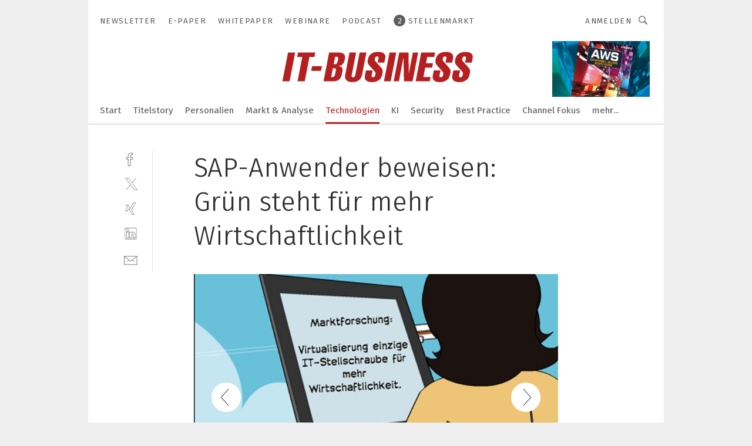

--- FILE ---
content_type: text/html; charset=UTF-8
request_url: https://www.it-business.de/sap-anwender-beweisen-gruen-steht-fuer-mehr-wirtschaftlichkeit-gal-407402/?p=4
body_size: 40802
content:
<!DOCTYPE html><html lang="de">
<head>
			<meta http-equiv="X-UA-Compatible" content="IE=edge">
	<meta http-equiv="Content-Type" content="text/html; charset=UTF-8">
<meta name="charset" content="utf-8">
<meta name="language" content="de">
<meta name="robots" content="INDEX,FOLLOW,NOODP">
<meta property="description" content="Irgendwie virtualisiert schon jedes Unternehmen; doch das Potenzial ist in ganz vielen noch lange nicht ausgeschöpft.">
<meta property="og:description" content="Irgendwie virtualisiert schon jedes Unternehmen; doch das Potenzial ist in ganz vielen noch lange nicht ausgeschöpft.">
<meta property="og:title" content="SAP-Anwender beweisen: Grün steht für mehr Wirtschaftlichkeit ">
<meta property="og:image" content="https://cdn1.vogel.de/RYXn2bHB7bjIasH2VWzhfVTFt_I=/fit-in/300x300/filters:format(jpg):quality(80)/images.vogel.de/vogelonline/bdb/588700/588747/original.jpg">
<meta property="og:image:width" content="300">
<meta property="og:image:height" content="300">
<meta name="theme-color" content="#ffffff">
<meta name="msapplication-TileColor" content="#ffffff">
<meta name="apple-mobile-web-app-title" content="IT-BUSINESS">
<meta name="application-name" content="IT-BUSINESS">
<meta name="facebook-domain-verification" content="z117torx4v0n5e43gvcl6lg7rqc0xz">	<meta name="viewport" content="width=device-width,initial-scale=1.0">
	<meta name="robots" content="max-snippet:-1, max-image-preview:large, max-video-preview:-1">

<title>SAP-Anwender beweisen: Grün steht für mehr Wirtschaftlichkeit  ||  Bild 4 / 6</title>
<link href="https://www.it-business.de/sap-anwender-beweisen-gruen-steht-fuer-mehr-wirtschaftlichkeit-gal-407402/?p=4" rel="canonical">
<link href="https://cdn2.vogel.de/applications/10/scss/basic.css?v=1.075" media="screen,print" rel="stylesheet" type="text/css">
	<link rel="preconnect" href="https://cdn1.vogel.de/" crossorigin>
	<link rel="dns-prefetch" href="https://cdn1.vogel.de">
	<link rel="preconnect" href="https://cdn2.vogel.de/" crossorigin>
	<link rel="dns-prefetch" href="https://cdn2.vogel.de">
	<link rel="preconnect" href="https://c.delivery.consentmanager.net">
	<link rel="preconnect" href="https://cdn.consentmanager.net">
	<link rel="apple-touch-icon" sizes="180x180" href="/apple-touch-icon.png">
	<link rel="icon" type="image/png" sizes="192x192" href="/web-app-manifest-192x192.png">
	<link rel="icon" type="image/png" sizes="512x512" href="/web-app-manifest-512x512.png">
	<link rel="icon" type="image/png" sizes="96x96" href="/favicon-96x96.png">
	<link rel="icon" type="image/svg+xml" href="/favicon.svg">
	<link rel="shortcut icon" type="image/x-icon" href="/favicon.ico">
	<link rel="icon" type="image/x-icon" href="/favicon.ico">
	<link rel="alternate" href="/rss/news.xml"
	      type="application/rss+xml" title="RSS-Feed News">
	<link rel="alternate" href="/atom/news.xml"
	      type="application/atom+xml" title="ATOM-Feed News">

<script  src="https://cdn2.vogel.de/js/bundle.js?v=1.3"></script>
<script >
    //<!--
    window.gdprAppliesGlobally=true;if(!("cmp_id" in window)||window.cmp_id<1){window.cmp_id=28861}if(!("cmp_cdid" in window)){window.cmp_cdid="dad7ce8852c7"}if(!("cmp_params" in window)){window.cmp_params="&usedesign=37954"}if(!("cmp_host" in window)){window.cmp_host="b.delivery.consentmanager.net"}if(!("cmp_cdn" in window)){window.cmp_cdn="cdn.consentmanager.net"}if(!("cmp_proto" in window)){window.cmp_proto="https:"}if(!("cmp_codesrc" in window)){window.cmp_codesrc="1"}window.cmp_getsupportedLangs=function(){var b=["DE","EN","FR","IT","NO","DA","FI","ES","PT","RO","BG","ET","EL","GA","HR","LV","LT","MT","NL","PL","SV","SK","SL","CS","HU","RU","SR","ZH","TR","UK","AR","BS"];if("cmp_customlanguages" in window){for(var a=0;a<window.cmp_customlanguages.length;a++){b.push(window.cmp_customlanguages[a].l.toUpperCase())}}return b};window.cmp_getRTLLangs=function(){var a=["AR"];if("cmp_customlanguages" in window){for(var b=0;b<window.cmp_customlanguages.length;b++){if("r" in window.cmp_customlanguages[b]&&window.cmp_customlanguages[b].r){a.push(window.cmp_customlanguages[b].l)}}}return a};window.cmp_getlang=function(j){if(typeof(j)!="boolean"){j=true}if(j&&typeof(cmp_getlang.usedlang)=="string"&&cmp_getlang.usedlang!==""){return cmp_getlang.usedlang}var g=window.cmp_getsupportedLangs();var c=[];var f=location.hash;var e=location.search;var a="languages" in navigator?navigator.languages:[];if(f.indexOf("cmplang=")!=-1){c.push(f.substr(f.indexOf("cmplang=")+8,2).toUpperCase())}else{if(e.indexOf("cmplang=")!=-1){c.push(e.substr(e.indexOf("cmplang=")+8,2).toUpperCase())}else{if("cmp_setlang" in window&&window.cmp_setlang!=""){c.push(window.cmp_setlang.toUpperCase())}else{if(a.length>0){for(var d=0;d<a.length;d++){c.push(a[d])}}}}}if("language" in navigator){c.push(navigator.language)}if("userLanguage" in navigator){c.push(navigator.userLanguage)}var h="";for(var d=0;d<c.length;d++){var b=c[d].toUpperCase();if(g.indexOf(b)!=-1){h=b;break}if(b.indexOf("-")!=-1){b=b.substr(0,2)}if(g.indexOf(b)!=-1){h=b;break}}if(h==""&&typeof(cmp_getlang.defaultlang)=="string"&&cmp_getlang.defaultlang!==""){return cmp_getlang.defaultlang}else{if(h==""){h="EN"}}h=h.toUpperCase();return h};(function(){var n=document;var p=n.getElementsByTagName;var q=window;var f="";var b="_en";if("cmp_getlang" in q){f=q.cmp_getlang().toLowerCase();if("cmp_customlanguages" in q){for(var h=0;h<q.cmp_customlanguages.length;h++){if(q.cmp_customlanguages[h].l.toUpperCase()==f.toUpperCase()){f="en";break}}}b="_"+f}function g(i,e){var t="";i+="=";var s=i.length;var d=location;if(d.hash.indexOf(i)!=-1){t=d.hash.substr(d.hash.indexOf(i)+s,9999)}else{if(d.search.indexOf(i)!=-1){t=d.search.substr(d.search.indexOf(i)+s,9999)}else{return e}}if(t.indexOf("&")!=-1){t=t.substr(0,t.indexOf("&"))}return t}var j=("cmp_proto" in q)?q.cmp_proto:"https:";if(j!="http:"&&j!="https:"){j="https:"}var k=("cmp_ref" in q)?q.cmp_ref:location.href;var r=n.createElement("script");r.setAttribute("data-cmp-ab","1");var c=g("cmpdesign","");var a=g("cmpregulationkey","");var o=g("cmpatt","");r.src=j+"//"+q.cmp_host+"/delivery/cmp.php?"+("cmp_id" in q&&q.cmp_id>0?"id="+q.cmp_id:"")+("cmp_cdid" in q?"cdid="+q.cmp_cdid:"")+"&h="+encodeURIComponent(k)+(c!=""?"&cmpdesign="+encodeURIComponent(c):"")+(a!=""?"&cmpregulationkey="+encodeURIComponent(a):"")+(o!=""?"&cmpatt="+encodeURIComponent(o):"")+("cmp_params" in q?"&"+q.cmp_params:"")+(n.cookie.length>0?"&__cmpfcc=1":"")+"&l="+f.toLowerCase()+"&o="+(new Date()).getTime();r.type="text/javascript";r.async=true;if(n.currentScript&&n.currentScript.parentElement){n.currentScript.parentElement.appendChild(r)}else{if(n.body){n.body.appendChild(r)}else{var m=p("body");if(m.length==0){m=p("div")}if(m.length==0){m=p("span")}if(m.length==0){m=p("ins")}if(m.length==0){m=p("script")}if(m.length==0){m=p("head")}if(m.length>0){m[0].appendChild(r)}}}var r=n.createElement("script");r.src=j+"//"+q.cmp_cdn+"/delivery/js/cmp"+b+".min.js";r.type="text/javascript";r.setAttribute("data-cmp-ab","1");r.async=true;if(n.currentScript&&n.currentScript.parentElement){n.currentScript.parentElement.appendChild(r)}else{if(n.body){n.body.appendChild(r)}else{var m=p("body");if(m.length==0){m=p("div")}if(m.length==0){m=p("span")}if(m.length==0){m=p("ins")}if(m.length==0){m=p("script")}if(m.length==0){m=p("head")}if(m.length>0){m[0].appendChild(r)}}}})();window.cmp_addFrame=function(b){if(!window.frames[b]){if(document.body){var a=document.createElement("iframe");a.style.cssText="display:none";if("cmp_cdn" in window&&"cmp_ultrablocking" in window&&window.cmp_ultrablocking>0){a.src="//"+window.cmp_cdn+"/delivery/empty.html"}a.name=b;document.body.appendChild(a)}else{window.setTimeout(window.cmp_addFrame,10,b)}}};window.cmp_rc=function(h){var b=document.cookie;var f="";var d=0;while(b!=""&&d<100){d++;while(b.substr(0,1)==" "){b=b.substr(1,b.length)}var g=b.substring(0,b.indexOf("="));if(b.indexOf(";")!=-1){var c=b.substring(b.indexOf("=")+1,b.indexOf(";"))}else{var c=b.substr(b.indexOf("=")+1,b.length)}if(h==g){f=c}var e=b.indexOf(";")+1;if(e==0){e=b.length}b=b.substring(e,b.length)}return(f)};window.cmp_stub=function(){var a=arguments;__cmp.a=__cmp.a||[];if(!a.length){return __cmp.a}else{if(a[0]==="ping"){if(a[1]===2){a[2]({gdprApplies:gdprAppliesGlobally,cmpLoaded:false,cmpStatus:"stub",displayStatus:"hidden",apiVersion:"2.0",cmpId:31},true)}else{a[2](false,true)}}else{if(a[0]==="getUSPData"){a[2]({version:1,uspString:window.cmp_rc("")},true)}else{if(a[0]==="getTCData"){__cmp.a.push([].slice.apply(a))}else{if(a[0]==="addEventListener"||a[0]==="removeEventListener"){__cmp.a.push([].slice.apply(a))}else{if(a.length==4&&a[3]===false){a[2]({},false)}else{__cmp.a.push([].slice.apply(a))}}}}}}};window.cmp_gppstub=function(){var a=arguments;__gpp.q=__gpp.q||[];if(!a.length){return __gpp.q}var g=a[0];var f=a.length>1?a[1]:null;var e=a.length>2?a[2]:null;if(g==="ping"){return{gppVersion:"1.0",cmpStatus:"stub",cmpDisplayStatus:"hidden",apiSupport:[],currentAPI:"",cmpId:31}}else{if(g==="addEventListener"){__gpp.e=__gpp.e||[];if(!("lastId" in __gpp)){__gpp.lastId=0}__gpp.lastId++;var c=__gpp.lastId;__gpp.e.push({id:c,callback:f});return{eventName:"listenerRegistered",listenerId:c,data:true}}else{if(g==="removeEventListener"){var h=false;__gpp.e=__gpp.e||[];for(var d=0;d<__gpp.e.length;d++){if(__gpp.e[d].id==e){__gpp.e[d].splice(d,1);h=true;break}}return{eventName:"listenerRemoved",listenerId:e,data:h}}else{if(g==="hasSection"||g==="getSection"||g==="getField"||g==="getGPPString"){return null}else{__gpp.q.push([].slice.apply(a))}}}}};window.cmp_msghandler=function(d){var a=typeof d.data==="string";try{var c=a?JSON.parse(d.data):d.data}catch(f){var c=null}if(typeof(c)==="object"&&c!==null&&"__cmpCall" in c){var b=c.__cmpCall;window.__cmp(b.command,b.parameter,function(h,g){var e={__cmpReturn:{returnValue:h,success:g,callId:b.callId}};d.source.postMessage(a?JSON.stringify(e):e,"*")})}if(typeof(c)==="object"&&c!==null&&"__uspapiCall" in c){var b=c.__uspapiCall;window.__uspapi(b.command,b.version,function(h,g){var e={__uspapiReturn:{returnValue:h,success:g,callId:b.callId}};d.source.postMessage(a?JSON.stringify(e):e,"*")})}if(typeof(c)==="object"&&c!==null&&"__tcfapiCall" in c){var b=c.__tcfapiCall;window.__tcfapi(b.command,b.version,function(h,g){var e={__tcfapiReturn:{returnValue:h,success:g,callId:b.callId}};d.source.postMessage(a?JSON.stringify(e):e,"*")},b.parameter)}if(typeof(c)==="object"&&c!==null&&"__gppCall" in c){var b=c.__gppCall;window.__gpp(b.command,function(h,g){var e={__gppReturn:{returnValue:h,success:g,callId:b.callId}};d.source.postMessage(a?JSON.stringify(e):e,"*")},b.parameter,"version" in b?b.version:1)}};window.cmp_setStub=function(a){if(!(a in window)||(typeof(window[a])!=="function"&&typeof(window[a])!=="object"&&(typeof(window[a])==="undefined"||window[a]!==null))){window[a]=window.cmp_stub;window[a].msgHandler=window.cmp_msghandler;window.addEventListener("message",window.cmp_msghandler,false)}};window.cmp_setGppStub=function(a){if(!(a in window)||(typeof(window[a])!=="function"&&typeof(window[a])!=="object"&&(typeof(window[a])==="undefined"||window[a]!==null))){window[a]=window.cmp_gppstub;window[a].msgHandler=window.cmp_msghandler;window.addEventListener("message",window.cmp_msghandler,false)}};window.cmp_addFrame("__cmpLocator");if(!("cmp_disableusp" in window)||!window.cmp_disableusp){window.cmp_addFrame("__uspapiLocator")}if(!("cmp_disabletcf" in window)||!window.cmp_disabletcf){window.cmp_addFrame("__tcfapiLocator")}if(!("cmp_disablegpp" in window)||!window.cmp_disablegpp){window.cmp_addFrame("__gppLocator")}window.cmp_setStub("__cmp");if(!("cmp_disabletcf" in window)||!window.cmp_disabletcf){window.cmp_setStub("__tcfapi")}if(!("cmp_disableusp" in window)||!window.cmp_disableusp){window.cmp_setStub("__uspapi")}if(!("cmp_disablegpp" in window)||!window.cmp_disablegpp){window.cmp_setGppStub("__gpp")};
    //-->
</script>
<script >
    //<!--
    
				window.cmp_block_inline = true;
				window.cmp_block_unkown = false;
				window.cmp_block_sync = false;
				window.cmp_block_img = false;
				window.cmp_block_samedomain = false;
				window.cmp_setlang = "DE";
			
    //-->
</script>
<script  src="https://cdn2.vogel.de/js/vendors/touchswipe/jquery.touchswipe.min.js"></script>
<script  defer="defer" src="//data-9ab8a13cda.it-business.de/iomm/latest/bootstrap/stub.js"></script>
<script type="text/plain" data-cmp-vendor="c5035" class="cmplazyload" data-cmp-block="contentpass">
    //<!--
    
                             
                     function isFirefox() {
                            return navigator.userAgent.toLowerCase().indexOf("firefox") >= 0;
                            }
                         $(document).ready(function () {
                         console.log(isFirefox());
                        var is_adblocker = false;
                        // keine Recht für Google
                        if (typeof adsBlocked == "undefined") {
                            function adsBlocked(callback) {
                                if (typeof __tcfapi != "undefined") {
                                    __tcfapi("addEventListener", 2, function (tcData, success) {
                                        var x = __tcfapi("getCMPData");
                                        if (
                                            "purposeConsents" in x &&
                                            "1" in x.purposeConsents && x.purposeConsents["1"] &&
                                            "vendorConsents" in x && "755" in x.vendorConsents && x.vendorConsents["755"]
                                        ) {
                                            if(isFirefox()){
                                            
                                                $req = fetch(new Request("https://pagead2.googlesyndication.com",{method:"HEAD",mode:"no-cors"}));
                                                $req.then(function (response) {
                                                    return response;
                                                }).then(function (response) {
                                                    callback(false);
                                                }).catch(function (exception) {
                                                    callback(true);
                                                });
                                            }
                                            else{
                                                var ADS_URL = "https://pagead2.googlesyndication.com/pagead/js/adsbygoogle.js";
                                                var xhr = new XMLHttpRequest();
                                                xhr.onreadystatechange = function () {
                                                    if (xhr.readyState == XMLHttpRequest.DONE) {
                                                        callback(xhr.status === 0 || xhr.responseURL !== ADS_URL);
                                                    }
                                                };
                                                xhr.open("HEAD", ADS_URL, true);
                                                xhr.send(null);
                                            }
                                           
                                            
                        
                                        } else {
                                            callback(true);
                                        }
                                    });
                                } else {
                                    callback(true);
                                }
                            }
                        }
                        // AdsBlocked - Funktion wird erst später geladen und auch nicht mit Contentpass!!!!
                        adsBlocked(function (blocked) {
                            is_adblocker = !!blocked ;
                            console.log(is_adblocker?"Ads blocked":"Ads not Blocked");
                            if (typeof __tcfapi != "undefined") {
                                __tcfapi("addEventListener", 2, function (tcData, success) {
                                    var cmpdata = __tcfapi("getCMPData");
                                    // Wenn keine Zustimmung für GoogleAds vorhanden ist
                                    if ((!success ||
                                            is_adblocker ||
                                            !("vendorConsents" in cmpdata) ||
                                            !("755" in cmpdata.vendorConsents) ||
                                            !(cmpdata.vendorConsents["755"])) && 
                                            (tcData.eventStatus === "tcloaded" || tcData.eventStatus === "useractioncomplete")
                                        ) {
                                        $.get("/wb/1/", function (OBJ_response) {
                                            if (OBJ_response.content) {
                                                var OBJ_element = document.createElement("div");
                                                $(OBJ_element).append(OBJ_response.content);
                                                $("body").prepend(OBJ_element.firstChild);
                                            }
                                        });
                                        $.get("/wb/2/", function (OBJ_response) {
                                            if (OBJ_response.content) {
                                                var OBJ_element_ref = document.getElementById("advertisement_06");
                                                var OBJ_element = document.createElement("div");
                                                $(OBJ_element).append(OBJ_response.content);
                                                OBJ_element_ref.append(OBJ_element.firstChild);
                                            }
                                        });
                                        $.get("/wb/3/", function (OBJ_response) {
                                            if (OBJ_response.content) {
                                                var OBJ_element_ref = document.getElementById("advertisement_04");
                                                var OBJ_element = document.createElement("div");
                                                $(OBJ_element).append(OBJ_response.content);
                                                OBJ_element_ref.append(OBJ_element.firstChild);
                                            }
                                        });
                                    }
                                    __tcfapi("removeEventListener", 2, function (success) {}, tcData.listenerId);
                                });
                            }
                        });
                        });
    //-->
</script>
	<!--[if lt IE 9]>
	<script>document.createElement("video");
	document.createElement("header");
	document.createElement("section");
	document.createElement("article");
	document.createElement("footer");</script>
	<![endif]-->

    <script type="text/plain" class="cmplazyload" data-cmp-vendor="755">
        const googleAdUrl = 'https://pagead2.googlesyndication.com/pagead/js/adsbygoogle.js';
        try {
            fetch(new Request(googleAdUrl)).catch(_ => dataLayer.push({'event':'AdBlocker'}));
        } catch (e) {
            dataLayer.push({'event':'AdBlocker'});
        }
    </script>
    <!-- truffle.one blockiert bis zum Consent -->
    <script type="text/plain" class="cmplazyload" data-cmp-vendor="c58464">
        var jss = document.getElementsByTagName("script");
        for (var j = jss.length; j >= 0; j--) {
            if (jss[j]) {
                if (jss[j].getAttribute("src") && jss[j].getAttribute("src").indexOf("api.truffle.one/static/getWebData.js") != -1) {
                    jss[j].parentNode.removeChild(jss[j]);
                }
            }
        }
        var t1_params = t1_params || [];
        t1_params.push(["118", "118"]);
        var t = document["createElement"]("script"), i;
        t["type"] = "text/javascript";
        t["src"] = window["location"]["href"]["split"]("/")[0] + "//api.truffle.one/static/getWebData.js";
        i = document["getElementsByTagName"]("script")[0];
        i["parentNode"]["insertBefore"](t, i);
    </script>
	
    <script class="cmplazyload" data-cmp-block="contentpass" data-cmp-vendor="755"
            data-cmp-src="https://securepubads.g.doubleclick.net/tag/js/gpt.js" type="text/plain"></script>

    <script type="text/plain" class="cmplazyload" data-cmp-vendor="755" data-cmp-block="contentpass">
        var googletag = googletag || {};
        googletag.cmd = googletag.cmd || [];
    </script>

            <!-- This nees to be 'text/plain' otherwise banners wont work -->
	    <!-- GPT -->
	    <script type="text/plain" class="cmplazyload" data-cmp-vendor="755" data-cmp-block="contentpass">

		    try
		    {
			    // Array anlegen fuer spaetere Speicherung
			    var ARR_unknown_slots = [];

			    googletag.cmd.push(function ()
			    {

				    // Client
				    var STR_client = "/2686/itbusiness.vogel.de/technologien_gallery";

                    // Groessen
                    var ARR_sizes = [{"type":"slot","size":[[960,252],[980,90],[728,90],[468,60],[1,1]],"mappings":[[[0,0],[1,1]],[[1025,0],[[960,252],[728,90],[468,60],[1,1]]],[[1300,0],[[960,252],[980,90],[728,90],[468,60],[1,1]]]],"id":"advertisement_01"},{"type":"slot","size":[[420,600],[300,600],[160,600],[1,1]],"mappings":[[[0,0],[1,1]],[[1025,0],[[420,600],[300,600],[160,600],[1,1]]]],"id":"advertisement_02"},{"type":"slot","size":[[161,600],[121,600],[1,1]],"mappings":[[[0,0],[1,1]],[[1025,0],[[161,600],[121,600],[1,1]]]],"id":"advertisement_03"},{"type":"slot","size":[[1180,250],[960,250],[728,91],[301,630],[301,330],[301,280],[301,180]],"mappings":[[[0,0],[[301,180],[301,280],[1,1]]],[[1025,0],[[960,250],[728,91],[1,1]]],[[1541,0],[[1180,250],[960,250],[728,91],[1,1]]]],"id":"advertisement_04"},{"type":"slot","size":[[300,631],[300,630],[300,331],[300,330],[300,281],[300,280],[1,1]],"mappings":[[[0,0],[[300,631],[300,630],[300,331],[300,330],[300,281],[300,280],[1,1]]]],"id":"advertisement_06"},{"type":"slot","size":[[160,601],[1,1]],"mappings":[[[0,0],[1,1]],[[1025,0],[[160,601],[1,1]]]],"id":"advertisement_11"},{"type":"slot","size":[[161,601],[1,1]],"mappings":[[[0,0],[1,1]],[[1025,0],[[161,601],[1,1]]]],"id":"advertisement_12"}];

                    // Groessen durchlaufen
                    for (var INT_i = 0; INT_i < ARR_sizes.length; INT_i++) {

                        // Mapping vorhanden
                        if (ARR_sizes[INT_i].mappings) {

                            // Mappings durchlaufen
                            var OBJ_size_mapping = googletag.sizeMapping();
                            for (var INT_j = 0; INT_j < ARR_sizes[INT_i].mappings.length; INT_j++) {
                                OBJ_size_mapping.addSize(ARR_sizes[INT_i].mappings[INT_j][0], ARR_sizes[INT_i].mappings[INT_j][1]);
                            } // end for

                        } // end if

                        // Typen
                        switch (ARR_sizes[INT_i].type) {

                            // Slot:
                            case "slot":
                                googletag
                                    .defineSlot(STR_client, ARR_sizes[INT_i].size, ARR_sizes[INT_i].id)
                                    .defineSizeMapping(OBJ_size_mapping.build())
                                    .setCollapseEmptyDiv(true, true)
                                    .addService(googletag.pubads());
                                console.debug("Ad Slot " + ARR_sizes[INT_i].id + " created " );
                                break;
                                
                            //Fluid
                            case "fluid":
                                googletag
                                    .defineSlot(ARR_sizes[INT_i].path, ARR_sizes[INT_i].size, ARR_sizes[INT_i].id)
                                    .setCollapseEmptyDiv(true, true)
                                    .addService(googletag.pubads());
                                console.debug("Ad Slot " + ARR_sizes[INT_i].id + " created ");
                                break;

                            default:
	                            console.debug("Ad Slot unknown");

                        } // end switch

                    } // end for
console.debug("hier beginnt targeting 'wallpaper'");
	                // Banner aktivieren
	                googletag.pubads().setTargeting("kw", 'wallpaper');
console.debug("hier targeting ende 'wallpaper'");
console.debug("slotRequested anfang");
	                googletag.pubads().addEventListener("slotRequested", function (event)
	                {
		                // Nachricht in Konsole
		                console.debug("Ad Slot " + event.slot.getSlotElementId() + " requested");
	                });

                    googletag.pubads().addEventListener("slotResponseReceived", function (event) {
                        // Nachricht in Konsole
                        console.debug("Ad Slot " + event.slot.getSlotElementId() + " response received");
                    });
                    googletag.pubads().addEventListener("slotRenderEnded", function (event) {

                        try {

                            // Creative geladen
                            if (
                                //typeof event.creativeId !== "undefined" && event.creativeId !== null &&
                                typeof event.slot !== "undefined"
                            ) {

                                // Slot nicht leer
                                if (!event.isEmpty) {

                                    // Nachricht in Konsole
                                    console.debug("Ad Slot " + event.slot.getSlotElementId() + " rendered");
                                    
                                    // Slot als jQuery Objekt speichern
                                    var OBJ_slot = $("div#" + event.slot.getSlotElementId());

                                    // Slot einblenden (falls ausgeblendet)
                                    OBJ_slot.show();
                                    
                                    // Eigene Slots durchlaufen (keine Manipulation von z.B. BusinessAd)
                                    var BOO_found = false;

                                    for (var INT_i = 0; INT_i < ARR_sizes.length; INT_i++) {

                                        // Slot bekannt
                                        if (event.slot.getSlotElementId() === ARR_sizes[INT_i].id) {

                                            // Element gefunden
                                            BOO_found = true;
                                         
                                            // iFrame
                                            var OBJ_iframe = OBJ_slot.find("iframe");


                                            // Kein iFrame, aber Tracking-Pixel
                                            if (
                                                OBJ_slot.find("ins>ins").length > 0 &&
                                                OBJ_slot.find("ins>ins").height() === 1
                                            ) {

                                                // Slot ausblenden
                                                OBJ_slot.hide();

                                                // Nachricht in Konsole
                                                console.debug("Ad Slot " + event.slot.getSlotElementId() +
                                                    " hidden (ins)");

                                            }
                                            // iFrame vorhanden
                                            else if (OBJ_iframe.length > 0) {
                                                // iFrame
                                                var OBJ_iframe_content = OBJ_iframe.contents();

                                                // Tracking-Pixel nicht vorhanden
                                                if (
                                                    (
                                                        OBJ_iframe_content.find("body>img").length === 0 ||
                                                        OBJ_iframe_content.find("body>img").height() > 1
                                                    ) &&
                                                    (
                                                        OBJ_iframe_content.find("body>div>img").length ===
                                                        0 ||
                                                        OBJ_iframe_content.find("body>div>img").height() >
                                                        1
                                                    ) &&
                                                    OBJ_iframe_content.find("body>div>amp-pixel").length ===
                                                    0 &&
                                                    OBJ_iframe_content.find("body>amp-pixel").length === 0
                                                ) {
                                                    let native_ad = OBJ_iframe_content.find(".native-ad").length;
                                                    
                                                    // Background transparent im iFrame
                                                    OBJ_iframe_content.find("head").append('<style type="text/css">body{background: transparent !important;}</style>');

                                                    if(native_ad == 1){

                                                        // Stylesheet ebenfalls in iFrame kopieren
                                                        var STR_stylesheet = "https://cdn2.vogel.de/applications/10/scss/native-ads.css?v=0.19";
                                                        OBJ_iframe_content.find("head").append($("<link/>", {
                                                            rel: "stylesheet",
                                                            href: STR_stylesheet,
                                                            type: "text/css"
                                                        }));
                                                         // CSS-Klasse der Buchung nach aussen uebertragen (nur div)
                                                        OBJ_slot.find("div:first").addClass(
                                                            OBJ_iframe_content.find(".native-ad").attr("class")
                                                        );
                                                        // Klasse in Iframe löschen
                                                        OBJ_iframe_content.find(".native-ad").attr("class","");
    
                                                        OBJ_slot.find("div:first").addClass(
                                                        OBJ_iframe_content.find("body>div>article:not(#whitespace_click)").attr("class")
                                                        );

                                                        OBJ_slot.find("div:first").addClass(
                                                        OBJ_iframe_content.find("body>article:not(#whitespace_click)").attr("class")
                                                        );
                                                    OBJ_iframe_content.find("body>div>article:not(#whitespace_click)").attr("class", "");
                                                    OBJ_iframe_content.find("body>article:not(#whitespace_click)").attr("class", "");
    
                                                        // Nachricht in Konsole
                                                        console.debug("Ad Slot " + event.slot.getSlotElementId() +
                                                            " manipulated: native-ad");

                                                    }else{
                                                    let infClasses = ".lb728, .fs468, .sky, .ca300, .hs2, .sky_hs2, .hs1_160, .hs1_120, .sky_hs1,.sky_hs2, .billboard,.sky_bg980_r,.bb399, .sky, .sky_left, .billboard_inText,.sky_second_160,.sky_second_161,.sky_fixed,.bg_lb, .wall_lb";
                                                    // CSS-Klasse der Buchung nach aussen uebertragen (nur div)
                                                    OBJ_slot.find("div:first").addClass(
                                                        OBJ_iframe_content.find(infClasses).attr("class")
                                                    );
                                                    // Nach Außen übertragene Klasse entfernen
                                                    OBJ_iframe_content.find(infClasses).attr("class", "");
                                               
                                                    // Style und whitespace_click muss mit raus fuer brandgate
                                                    OBJ_iframe_content.find("body>style:first").clone().insertBefore(OBJ_slot.find("div:first"));
                                                    OBJ_iframe_content.find("div#whitespace_click").css('height', '100%');
                                                    OBJ_iframe_content.find("div#whitespace_click").insertBefore(OBJ_slot.find("div:first"));


                                                    // Nachricht in Konsole
                                                    console.debug("Ad Slot " + event.slot.getSlotElementId() +
                                                        " manipulated no native-ad");
                                                    }
                                                    
                                                    
                                                } else {

                                                    // Slot ausblenden
                                                    OBJ_iframe.hide();

                                                    // Nachricht in Konsole
                                                    console.debug("Ad Slot " + event.slot.getSlotElementId() +
                                                        " hidden (iframe img/amp-pixel)");

                                                } // end if

                                            }
                                            // Kein iFrame, aber Tracking-Pixel
                                            else if (OBJ_slot.find("img").height() === 1) {

                                                // Slot ausblenden
                                                OBJ_slot.hide();

                                                // Nachricht in Konsole
                                                console.debug("Ad Slot " + event.slot.getSlotElementId() +
                                                    " hidden (img)");

                                            } // end if

                                        } // end if

                                    } // end for

                                    // Slot nicht gefunden
                                    if (!BOO_found) {

                                        // Slot merken, ausblenden und Nachrichten in Konsole
                                        var STR_ba_id = event.slot.getSlotElementId();

                                        setTimeout(function () {
                                            var OBJ_ba = $("#" + STR_ba_id);
                                            if (
                                                OBJ_ba.is(":visible") === false ||
                                                OBJ_ba.is(":hidden") === true
                                            ) {
                                                ARR_unknown_slots.push(STR_ba_id);
                                                console.debug("Ad Slot " + STR_ba_id + " unknown empty");
                                            } else {
                                                console.debug("Ad Slot " + STR_ba_id + " unkown");
                                            }
                                        }, 500);

                                    } // end if

                                } else {
                                    // Entfernen von nicht gerenderten Werbeanzeigen, damit Darstellung in Zweierelement passt
									let adElement = document.getElementById(event.slot.getSlotElementId());
									
									if (adElement && adElement.parentNode) {
									    let parentNodeOfAdDiv = adElement.parentNode;
									
									    if (
									        parentNodeOfAdDiv.tagName === "SECTION" &&
									        parentNodeOfAdDiv.getAttribute("data-section-id") &&
									        parentNodeOfAdDiv.getAttribute("data-section-id").includes("section_advertisement")
									    ) {
									        parentNodeOfAdDiv.remove();
									    }
									}
                                } // end if

                            } // end if

                        } catch (OBJ_err) {
                            console.debug(OBJ_err);
                        }

                    });
                    
                     							console.debug("ABA_CLIENT_ENABLED is true");
                            if (typeof t1_aba === "function") {
                                try {
                                    // Versuche, t1_aba aufzurufen
                                    t1_aba(googletag, function(updatedGoogletag) {
                                        // enableSingleRequest und enableServices aufrufen, nachdem die Anfrage abgeschlossen ist
                                        updatedGoogletag.pubads().enableSingleRequest();
                                        updatedGoogletag.enableServices();
                                        console.log("T1: GPT enabled after ABA targeting.");
                                        console.debug("Slots created");
                                        googletag = updatedGoogletag;
                                        initDisplay();
                                    });
                                } catch (error) {
                                    // Fallback im Fehlerfall des t1_aba-Aufrufs
                                    console.log("T1: Error calling t1_aba: ", error);
                                    googletag.pubads().enableSingleRequest();
                                    googletag.enableServices();
                                    console.debug("Slots created");
                                    initDisplay();
                                }
                            } else {
                                // Wenn t1_aba nicht definiert ist, enableServices direkt aufrufen
                                console.log("T1: t1_aba not defined");
                                googletag.pubads().enableSingleRequest();
                                googletag.enableServices();
                                console.debug("Slots created");
                                initDisplay();
                            }
                        
           
                  
                    });
        
                    } catch (OBJ_err) {
                        // Nix
                        console.warn("Ad Error - define /2686/itbusiness.vogel.de/technologien_gallery");
            } // end try
        </script>
                <script type="text/plain" class="cmplazyload" data-cmp-vendor="755" data-cmp-block="contentpass">
            function displaydfp() {
                try {
                    googletag.cmd.push(
                        function () {
                            let d = [];
                            window.googletag.pubads().getSlots().forEach(function(element){
                                if ($("#" + element.getSlotId().getDomId()).length === 0) {
                                    d.push(element.getSlotId().getDomId());
                                } else {
                                    googletag.display(element.getSlotId().getDomId());
                                }
                            });
                            console.debug("all Slots displayed");
                            console.debug({"not used Slots": d});
                        });
                } catch (e) {
                    console.debug(e);
                }
            }
            
            function initDisplay(){
                  if (document.readyState === 'loading') {
                    document.addEventListener('DOMContentLoaded', displaydfp);
                } else {
                    displaydfp();
                }
            }

        </script>
    	<!-- No BusinessAd: Data missing -->
		<!-- GTM Vars -->
	<script>
		var dataLayer = [
			{
				"environment": "production", // Umgebung
				"id": "10", // App-ID
                                				"content_type": "galerie",
                                                				"logged_in": false, // User is logged in
				"accessToPaid": false, // Access paid
								"dimension1": "itb:galerie:407402 sap-anwender-beweisen-gruen-steht-fuer-mehr-wirtschaftlichkeit--bild-4-6", // Shortcut:Type:ID
								"dimension2": "itb:themen:technologien", // Shortcut:"themen":Channel
				"dimension4": "407402", // Content-ID
				"dimension7": "/sap-anwender-beweisen-gruen-steht-fuer-mehr-wirtschaftlichkeit-gal-407402/?p=4", // URL
																
			}
		];
	</script>
</head>
<body data-infinity-id="default" data-infinity-type="layout">
<!-- No Bookmark-layer -->    <!-- GTM Code -->
    <noscript>
        <iframe src="https://www.googletagmanager.com/ns.html?id=GTM-PDL4QM9"
                height="0" width="0" style="display:none;visibility:hidden"></iframe>
    </noscript>
    <!-- Automatisches Blockieren vom CMP vermeiden -->
    <script type="text/plain" class="cmplazyload" data-cmp-vendor="s905"  data-cmp-block="contentpass" >(function (w, d, s, l, i)
		{
			w[l] = w[l] || [];
			w[l].push({
				'gtm.start':
					new Date().getTime(), event: 'gtm.js'
			});
			var f = d.getElementsByTagName(s)[0],
				j = d.createElement(s), dl = l != 'dataLayer' ? '&l=' + l : '';
			j.async = true;
			j.src =
				'https://www.googletagmanager.com/gtm.js?id=' + i + dl;
			f.parentNode.insertBefore(j, f);
		})(window, document, 'script', 'dataLayer', 'GTM-PDL4QM9');
	</script>
	<!-- GA Code: no config found -->

<!-- No Jentis --><!-- No Jentis Datalayer -->		<div id="advertisement_01" class="cmplazyload gpt inf-leaderboard" data-cmp-vendor="755"
         data-ad-id="advertisement_01" data-infinity-type="ad" data-infinity-id="v1/advertisement_01">
	</div>
    		<div id="advertisement_02" class="cmplazyload gpt " data-cmp-vendor="755"
         data-ad-id="advertisement_02" data-infinity-type="ad" data-infinity-id="v1/advertisement_02">
	</div>
	    	<div id="advertisement_03" class="cmplazyload gpt " data-cmp-vendor="755"
         data-ad-id="advertisement_03" data-infinity-type="ad" data-infinity-id="v1/advertisement_03">
	</div>
    		<div id="advertisement_11" class="cmplazyload gpt " data-cmp-vendor="755"
         data-ad-id="advertisement_11" data-infinity-type="ad" data-infinity-id="v1/advertisement_11">
	</div>
		<div id="advertisement_12" class="cmplazyload gpt " data-cmp-vendor="755"
         data-ad-id="advertisement_12" data-infinity-type="ad" data-infinity-id="v1/advertisement_12">
	</div>
<div class="inf-website">
	<div id="mainwrapper" class="inf-wrapper">
		<section class="inf-mainheader" data-hj-ignore-attributes>
	<div class="inf-mainheader__wrapper">
		<div class="inf-icon inf-icon--menu inf-mainheader__menu-icon"></div>
		
				
<ul class="inf-servicenav">
    	<a class="inf-btn inf-btn--small inf-btn--info inf-servicenav__btn" title=""
	   href="" style="display: none"></a>
    			<li class="inf-servicenav__item ">
				<a class=" inf-servicenav__link inf-flex inf-flex--a-center" title="Newsletter&#x20;&#x7C;&#x20;IT-Business" rel="noopener"
                   href="&#x2F;newsletter&#x2F;anmeldungen&#x2F;" target="_self" id="menu-page_5fd13e4eafc95">

                    					<span class="inf-servicenav__item-name">
                    Newsletter                    </span>
                    				</a>
			</li>
        			<li class="inf-servicenav__item ">
				<a class=" inf-servicenav__link inf-flex inf-flex--a-center" title="e-paper" rel="noopener"
                   href="&#x2F;e-paper&#x2F;" target="_self" id="menu-page_655b7cb6e0eba">

                    					<span class="inf-servicenav__item-name">
                    e-paper                    </span>
                    				</a>
			</li>
        			<li class="inf-servicenav__item ">
				<a class=" inf-servicenav__link inf-flex inf-flex--a-center" title="Whitepaper" rel="noopener"
                   href="&#x2F;whitepaper&#x2F;" target="_self" id="menu-page_5e2ed97d98e3e">

                    					<span class="inf-servicenav__item-name">
                    Whitepaper                    </span>
                    				</a>
			</li>
        			<li class="inf-servicenav__item ">
				<a class=" inf-servicenav__link inf-flex inf-flex--a-center" title="Webinare" rel="noopener"
                   href="&#x2F;webinare&#x2F;" target="_self" id="menu-page_5e2ed83c991ba">

                    					<span class="inf-servicenav__item-name">
                    Webinare                    </span>
                    				</a>
			</li>
        			<li class="inf-servicenav__item ">
				<a class=" inf-servicenav__link inf-flex inf-flex--a-center" title="Podcast" rel="noopener"
                   href="&#x2F;podcast&#x2F;" target="_self" id="menu-page_5eb9129726f01">

                    					<span class="inf-servicenav__item-name">
                    Podcast                    </span>
                    				</a>
			</li>
        			<li class="inf-servicenav__item ">
				<a class=" inf-servicenav__link inf-flex inf-flex--a-center" title="Stellenmarkt" rel="noopener, nofollow"
                   href="https&#x3A;&#x2F;&#x2F;www.it-jobuniverse.de&#x2F;" target="_blank" id="menu-page_620e638fe43b8">

                    						<span class="inf-servicenav__notification-number">2</span>
                    					<span class="inf-servicenav__item-name">
                    Stellenmarkt                    </span>
                    				</a>
			</li>
        </ul>

		<div class="inf-mobile-menu">
			<img alt="Mobile-Menu" title="Mobile Menu" class="inf-mobile-menu__dropdown-arrow" src="https://cdn2.vogel.de/img/arrow_dropdown.svg">

			<form action="/suche/"
			      method="get"
			      class="inf-mobile-search">
				<label> <input type="text" placeholder="Suchbegriff eingeben"
				               class="inf-form-input-text inf-mobile-search__input" name="k"> </label>
				<button type="submit" id="search_submit_header-mobile" class="inf-icon inf-icon--search inf-mobile-search__button">
				</button>
			</form>
			
						<div class="inf-mobile-menu__cta-btn-wrapper">
								<a class="inf-btn inf-btn--info inf-full-width" title=""
				   href="" style="display: none"></a>
			</div>
			
						<ul class="inf-mobile-menu__content inf-mobile-menu__content--servicenav">
				<li class="inf-mobile-menu__item					"
			    id="page_5fd13e4eafc95-mobile">
				
								<a title="Newsletter&#x20;&#x7C;&#x20;IT-Business"
				   href="&#x2F;newsletter&#x2F;anmeldungen&#x2F;"
					target="_self" rel="noopener"                   class="inf-mobile-menu__link"
                   id="menu-page_5fd13e4eafc95-mobile">
					Newsletter				</a>
				
				
								
			</li>
					<li class="inf-mobile-menu__item					"
			    id="page_655b7cb6e0eba-mobile">
				
								<a title="e-paper"
				   href="&#x2F;e-paper&#x2F;"
					target="_self" rel="noopener"                   class="inf-mobile-menu__link"
                   id="menu-page_655b7cb6e0eba-mobile">
					e-paper				</a>
				
				
								
			</li>
					<li class="inf-mobile-menu__item					"
			    id="page_5e2ed97d98e3e-mobile">
				
								<a title="Whitepaper"
				   href="&#x2F;whitepaper&#x2F;"
					target="_self" rel="noopener"                   class="inf-mobile-menu__link"
                   id="menu-page_5e2ed97d98e3e-mobile">
					Whitepaper				</a>
				
				
								
			</li>
					<li class="inf-mobile-menu__item					"
			    id="page_5e2ed83c991ba-mobile">
				
								<a title="Webinare"
				   href="&#x2F;webinare&#x2F;"
					target="_self" rel="noopener"                   class="inf-mobile-menu__link"
                   id="menu-page_5e2ed83c991ba-mobile">
					Webinare				</a>
				
				
								
			</li>
					<li class="inf-mobile-menu__item					"
			    id="page_5eb9129726f01-mobile">
				
								<a title="Podcast"
				   href="&#x2F;podcast&#x2F;"
					target="_self" rel="noopener"                   class="inf-mobile-menu__link"
                   id="menu-page_5eb9129726f01-mobile">
					Podcast				</a>
				
				
								
			</li>
					<li class="inf-mobile-menu__item					"
			    id="page_620e638fe43b8-mobile">
				
								<a title="Stellenmarkt"
				   href="https&#x3A;&#x2F;&#x2F;www.it-jobuniverse.de&#x2F;"
					target="_blank" rel="noopener"                   class="inf-mobile-menu__link"
                   id="menu-page_620e638fe43b8-mobile">
					Stellenmarkt				</a>
				
				
								
			</li>
		</ul>
			
			<ul class="inf-mobile-menu__content">
				<li class="inf-mobile-menu__item					"
			    id="home-mobile">
				
								<a title="IT-BUSINESS&#x20;&#x2013;&#x20;das&#x20;Online-Magazin&#x20;f&#xFC;r&#x20;den&#x20;IT-Markt"
				   href="&#x2F;"
					target="_self" rel="noopener"                   class="inf-mobile-menu__link"
                   id="menu-home-mobile">
									</a>
				
				
								
			</li>
					<li class="inf-mobile-menu__item					"
			    id="page_D1522E65-E933-4251-99EAC29CD6F173EA-mobile">
				
								<a title="Titelstorys"
				   href="&#x2F;titelstory&#x2F;"
					target="_self" rel="noopener"                   class="inf-mobile-menu__link"
                   id="menu-page_D1522E65-E933-4251-99EAC29CD6F173EA-mobile">
					Titelstory				</a>
				
				
								
			</li>
					<li class="inf-mobile-menu__item					"
			    id="page_67e3b0202f2d1-mobile">
				
								<a title="Personalien"
				   href="&#x2F;personalien&#x2F;"
					target="_self" rel="noopener"                   class="inf-mobile-menu__link"
                   id="menu-page_67e3b0202f2d1-mobile">
					Personalien				</a>
				
				
								
			</li>
					<li class="inf-mobile-menu__item inf-relative					"
			    id="page_silver_10_page_0-mobile">
				
								<a title="Markt&#x20;&amp;&#x20;Trends"
				   href="&#x2F;markt-analyse&#x2F;"
					target="_self" rel="noopener"                   class="inf-mobile-menu__link&#x20;inf-mobile-menu__link--with-subnav"
                   id="menu-page_silver_10_page_0-mobile">
					Markt &amp; Analyse				</a>
				
				
													
										<a href="#" class="inf-subnav__icon inf-toggle inf-icon--arrow-dropdown"></a>
					
										<ul class="inf-mobile-subnav">
	
				<li class="inf-mobile-subnav__item inf-mobile-subnav__item--pages" id="page_7B1603E7-C298-4FD1-889888E216ADF28F-mobile">
								<a id="menu-page_7B1603E7-C298-4FD1-889888E216ADF28F-mobile" title="Dienstleister&#x20;&amp;&#x20;Partner&#x20;-&#x20;&#xDC;bernahme,&#x20;Bilanz,&#x20;Insolvenz&#x20;-&#x20;IT-Business" class="inf-mobile-subnav__link" href="&#x2F;markt-analyse&#x2F;dienstleister&#x2F;">Dienstleister</a>			</li>
		
					<li class="inf-mobile-subnav__item" id="page_8CD00262-9BF7-435E-88FF1C9479600958-mobile">
								<a id="menu-page_8CD00262-9BF7-435E-88FF1C9479600958-mobile" title="Distribution" class="inf-mobile-subnav__link" href="&#x2F;markt-analyse&#x2F;distribution&#x2F;">Distribution</a>			</li>
		
					<li class="inf-mobile-subnav__item" id="page_67c872d85a6f8-mobile">
								<a id="menu-page_67c872d85a6f8-mobile" title="Frauen&#x20;in&#x20;der&#x20;IT" class="inf-mobile-subnav__link" href="&#x2F;markt-analyse&#x2F;fraueninderit&#x2F;">Frauen in der IT</a>			</li>
		
					<li class="inf-mobile-subnav__item" id="page_5787E8E8-83BF-412B-99458C043DBB9960-mobile">
								<a id="menu-page_5787E8E8-83BF-412B-99458C043DBB9960-mobile" title="Hersteller" class="inf-mobile-subnav__link" href="&#x2F;markt-analyse&#x2F;hersteller&#x2F;">Hersteller</a>			</li>
		
					<li class="inf-mobile-subnav__item" id="page_DF4F52C3-1407-4FAB-9C18CFC80E23AAC1-mobile">
								<a id="menu-page_DF4F52C3-1407-4FAB-9C18CFC80E23AAC1-mobile" title="Management" class="inf-mobile-subnav__link" href="&#x2F;markt-analyse&#x2F;management&#x2F;">Management</a>			</li>
		
					<li class="inf-mobile-subnav__item" id="page_C0B45F19-CBE5-4C7C-A0A5CDCA540EB342-mobile">
								<a id="menu-page_C0B45F19-CBE5-4C7C-A0A5CDCA540EB342-mobile" title="Recht" class="inf-mobile-subnav__link" href="&#x2F;markt-analyse&#x2F;recht&#x2F;">Recht</a>			</li>
		
					<li class="inf-mobile-subnav__item" id="page_1E625306-E33D-4DEB-9A7FBF4AE743A0B6-mobile">
								<a id="menu-page_1E625306-E33D-4DEB-9A7FBF4AE743A0B6-mobile" title="Marktforschung" class="inf-mobile-subnav__link" href="&#x2F;markt-analyse&#x2F;marktforschung&#x2F;">Marktforschung</a>			</li>
		
					<li class="inf-mobile-subnav__item" id="page_138A84AC-C1C5-4CD1-85243BE2FF7CBC95-mobile">
								<a id="menu-page_138A84AC-C1C5-4CD1-85243BE2FF7CBC95-mobile" title="Studien" class="inf-mobile-subnav__link" href="&#x2F;markt-analyse&#x2F;studien&#x2F;">Studien</a>			</li>
		
					<li class="inf-mobile-subnav__item" id="page_6819bf861dfed-mobile">
								<a id="menu-page_6819bf861dfed-mobile" title="Digitale&#x20;Souver&#xE4;nit&#xE4;t" class="inf-mobile-subnav__link" href="&#x2F;markt-analyse&#x2F;digitale-souveraenitaet&#x2F;">Digitale Souveränität</a>			</li>
		
		
</ul>				
				
			</li>
					<li class="inf-mobile-menu__item inf-relative					 inf-mobile-menu__item--active"
			    id="page_11865A2A-3078-44D5-9DBEADA977EE4B18-mobile">
				
								<a title="Technologien"
				   href="&#x2F;technologien&#x2F;"
					target="_self" rel="noopener"                   class="inf-mobile-menu__link&#x20;inf-mobile-menu__link--with-subnav inf-mobile-menu__link&#x20;inf-mobile-menu__link--with-subnav--active"
                   id="menu-page_11865A2A-3078-44D5-9DBEADA977EE4B18-mobile">
					Technologien				</a>
				
				
													
										<a href="#" class="inf-subnav__icon inf-toggle inf-icon--arrow-dropdown"></a>
					
										<ul class="inf-mobile-subnav">
	
				<li class="inf-mobile-subnav__item" id="page_84AD7503-C884-4C89-8D6EE61ECB28377C-mobile">
								<a id="menu-page_84AD7503-C884-4C89-8D6EE61ECB28377C-mobile" title="Cloud" class="inf-mobile-subnav__link" href="&#x2F;technologien&#x2F;cloud&#x2F;">Cloud</a>			</li>
		
					<li class="inf-mobile-subnav__item" id="page_67e255cb5e945-mobile">
								<a id="menu-page_67e255cb5e945-mobile" title="Datacenter" class="inf-mobile-subnav__link" href="&#x2F;technologien&#x2F;datacenter&#x2F;">Datacenter</a>			</li>
		
					<li class="inf-mobile-subnav__item" id="page_990AFEA4-1A3B-489C-B43E6351C2445F75-mobile">
								<a id="menu-page_990AFEA4-1A3B-489C-B43E6351C2445F75-mobile" title="Gaming" class="inf-mobile-subnav__link" href="&#x2F;technologien&#x2F;gaming&#x2F;">Gaming</a>			</li>
		
					<li class="inf-mobile-subnav__item" id="page_BEF85F64-0E59-45DA-842652C78579AD7C-mobile">
								<a id="menu-page_BEF85F64-0E59-45DA-842652C78579AD7C-mobile" title="Hardware" class="inf-mobile-subnav__link" href="&#x2F;technologien&#x2F;hardware&#x2F;">Hardware</a>			</li>
		
					<li class="inf-mobile-subnav__item" id="page_5effa61648bf0-mobile">
								<a id="menu-page_5effa61648bf0-mobile" title="Managed&#x20;Services" class="inf-mobile-subnav__link" href="&#x2F;technologien&#x2F;managedservices&#x2F;">Managed Services</a>			</li>
		
					<li class="inf-mobile-subnav__item" id="page_67e256201d573-mobile">
								<a id="menu-page_67e256201d573-mobile" title="Netzwerk" class="inf-mobile-subnav__link" href="&#x2F;technologien&#x2F;netzwerk&#x2F;">Netzwerk</a>			</li>
		
					<li class="inf-mobile-subnav__item" id="page_4CA2B0E3-672C-4B17-9CE019FE48A380B0-mobile">
								<a id="menu-page_4CA2B0E3-672C-4B17-9CE019FE48A380B0-mobile" title="Refurbishing&#x20;&amp;&#x20;Remarketing" class="inf-mobile-subnav__link" href="&#x2F;technologien&#x2F;refurbishing&#x2F;">Refurbishing</a>			</li>
		
					<li class="inf-mobile-subnav__item" id="page_279CC8DF-634C-4871-B995B816F9B89D58-mobile">
								<a id="menu-page_279CC8DF-634C-4871-B995B816F9B89D58-mobile" title="Software" class="inf-mobile-subnav__link" href="&#x2F;technologien&#x2F;software&#x2F;">Software</a>			</li>
		
					<li class="inf-mobile-subnav__item inf-mobile-subnav__item--pages" id="page_A488095D-C298-4FD1-8490088028F0D197-mobile">
								<a id="menu-page_A488095D-C298-4FD1-8490088028F0D197-mobile" title="Storage&#x20;-&#x20;NAS,&#x20;SAN,&#x20;Backup&#x20;-&#x20;IT-Business" class="inf-mobile-subnav__link" href="&#x2F;storage&#x2F;">Storage</a>			</li>
		
		
</ul>				
				
			</li>
					<li class="inf-mobile-menu__item					"
			    id="page_65b8e29dbea08-mobile">
				
								<a title="KI"
				   href="&#x2F;ki&#x2F;"
					target="_self" rel="noopener"                   class="inf-mobile-menu__link"
                   id="menu-page_65b8e29dbea08-mobile">
					KI				</a>
				
				
								
			</li>
					<li class="inf-mobile-menu__item					"
			    id="page_A400BCAD-4A08-452D-A624B94F3F7551E8-mobile">
				
								<a title="Security"
				   href="&#x2F;security&#x2F;"
					target="_self" rel="noopener"                   class="inf-mobile-menu__link"
                   id="menu-page_A400BCAD-4A08-452D-A624B94F3F7551E8-mobile">
					Security				</a>
				
				
								
			</li>
					<li class="inf-mobile-menu__item					"
			    id="page_5e3bdc48817c0-mobile">
				
								<a title="Best&#x20;Practice"
				   href="&#x2F;best-practice&#x2F;"
					target="_self" rel="noopener"                   class="inf-mobile-menu__link"
                   id="menu-page_5e3bdc48817c0-mobile">
					Best Practice				</a>
				
				
								
			</li>
					<li class="inf-mobile-menu__item					"
			    id="page_D49EE0FC-8F00-4983-84FE032AC73F6E38-mobile">
				
								<a title="Channel&#x20;Fokus"
				   href="&#x2F;channelfokus&#x2F;"
					target="_self" rel="noopener"                   class="inf-mobile-menu__link"
                   id="menu-page_D49EE0FC-8F00-4983-84FE032AC73F6E38-mobile">
					Channel Fokus				</a>
				
				
								
			</li>
					<li class="inf-mobile-menu__item inf-relative					"
			    id="page_0059AF68-0FAF-45A1-BE19193EB8AE7CD8-mobile">
				
								<a title="Events"
				   href="&#x2F;events&#x2F;"
					target="_self" rel="noopener"                   class="inf-mobile-menu__link&#x20;inf-mobile-menu__link--with-subnav"
                   id="menu-page_0059AF68-0FAF-45A1-BE19193EB8AE7CD8-mobile">
					Events				</a>
				
				
													
										<a href="#" class="inf-subnav__icon inf-toggle inf-icon--arrow-dropdown"></a>
					
										<ul class="inf-mobile-subnav">
	
				<li class="inf-mobile-subnav__item" id="page_5e2ed927c8472-mobile">
								<a id="menu-page_5e2ed927c8472-mobile" title="Bildergalerien" class="inf-mobile-subnav__link" href="&#x2F;events&#x2F;bildergalerien&#x2F;">Bildergalerien</a>			</li>
		
					<li class="inf-mobile-subnav__item" id="page_67fde43cb9ced-mobile">
								<a id="menu-page_67fde43cb9ced-mobile" title="Night&#x20;of&#x20;IT-BUSINESS" class="inf-mobile-subnav__link" href="&#x2F;events&#x2F;night-of-it-business&#x2F;">Night of IT-BUSINESS</a>			</li>
		
					<li class="inf-mobile-subnav__item" id="page_5f1fec8e98f7e-mobile">
								<a id="menu-page_5f1fec8e98f7e-mobile" title="Termine" class="inf-mobile-subnav__link" href="&#x2F;events&#x2F;termine&#x2F;">Termine</a>			</li>
		
					<li class="inf-mobile-subnav__item" id="page_67fddfc88bea5-mobile">
								<a id="menu-page_67fddfc88bea5-mobile" title="Veranstaltungen" class="inf-mobile-subnav__link" href="&#x2F;events&#x2F;veranstaltungen&#x2F;">Veranstaltungen</a>			</li>
		
					<li class="inf-mobile-subnav__item inf-mobile-subnav__item--pages" id="page_A246B22F-5056-9308-BBF69856466AF24F-mobile">
								<a id="menu-page_A246B22F-5056-9308-BBF69856466AF24F-mobile" title="Vogel&#x20;IT-Akademie" class="inf-mobile-subnav__link" href="https&#x3A;&#x2F;&#x2F;www.vogelitakademie.de&#x2F;">Vogel IT-Akademie</a>			</li>
		
		
</ul>				
				
			</li>
					<li class="inf-mobile-menu__item inf-relative					"
			    id="page_5e2eb2567336b-mobile">
				
								<a title="Mediathek"
				   href="&#x2F;mediathek&#x2F;"
					target="_self" rel="noopener"                   class="inf-mobile-menu__link&#x20;inf-mobile-menu__link--with-subnav"
                   id="menu-page_5e2eb2567336b-mobile">
					Mediathek				</a>
				
				
													
										<a href="#" class="inf-subnav__icon inf-toggle inf-icon--arrow-dropdown"></a>
					
										<ul class="inf-mobile-subnav">
	
				<li class="inf-mobile-subnav__item" id="page_6968b0161e787-mobile">
								<a id="menu-page_6968b0161e787-mobile" title="Leserumfrage&#x20;zum&#x20;sch&#xF6;nsten&#x20;IT-BUSINESS&#x20;Titelbild" class="inf-mobile-subnav__link" href="&#x2F;umfrage-titelbild&#x2F;">Leserumfrage zum schönsten IT-BUSINESS Titelbild</a>			</li>
		
					<li class="inf-mobile-subnav__item" id="page_5f227c6d8c0c5-mobile">
								<a id="menu-page_5f227c6d8c0c5-mobile" title="Anbieter&#xFC;bersicht&#x20;auf&#x20;IT-BUSINESS" class="inf-mobile-subnav__link" href="&#x2F;mediathek&#x2F;anbieter&#x2F;">Anbieter</a>			</li>
		
					<li class="inf-mobile-subnav__item" id="page_5f0ff61b4af92-mobile">
								<a id="menu-page_5f0ff61b4af92-mobile" title="Channel-Guides" class="inf-mobile-subnav__link" href="&#x2F;mediathek&#x2F;it-business-channelguides&#x2F;">Channel-Guides</a>			</li>
		
					<li class="inf-mobile-subnav__item" id="page_31601C67-FA05-44A2-BDF6156D9DE8C1BC-mobile">
								<a id="menu-page_31601C67-FA05-44A2-BDF6156D9DE8C1BC-mobile" title="IT-Definitionen" class="inf-mobile-subnav__link" href="&#x2F;mediathek&#x2F;definitionen&#x2F;">Definitionen</a>			</li>
		
					<li class="inf-mobile-subnav__item" id="page_5e567fdf50f36-mobile">
								<a id="menu-page_5e567fdf50f36-mobile" title="Kostenfreies&#x20;ePaper&#x20;der&#x20;IT-BUSINESS" class="inf-mobile-subnav__link" href="&#x2F;mediathek&#x2F;epaper&#x2F;">E-Paper</a>			</li>
		
					<li class="inf-mobile-subnav__item inf-mobile-subnav__item--pages" id="page_5f0ff6e5db7a1-mobile">
								<a id="menu-page_5f0ff6e5db7a1-mobile" title="Initiativen&#x20;&amp;&#x20;Themenspecials" class="inf-mobile-subnav__link" href="&#x2F;mediathek&#x2F;initiativen-und-themenspecials&#x2F;">Initiativen &amp; Themenspecials</a>			</li>
		
					<li class="inf-mobile-subnav__item" id="page_615a984de5bdf-mobile">
								<a id="menu-page_615a984de5bdf-mobile" title="Top&#x20;100&#x20;Channel&#x20;VIPs" class="inf-mobile-subnav__link" href="&#x2F;mediathek&#x2F;top100&#x2F;">Top 100</a>			</li>
		
		
</ul>				
				
			</li>
		</ul>
		</div>

		<span class="inf-mobile-menu-mask"></span>
		<div class="inf-logo">
			<a class="inf-logo__link" href="/"> <img class="inf-logo__img-base" id="exit--header-logo" alt="Logo" src="https://cdn2.vogel.de/applications/10/img/logo.svg"> <img class="inf-logo__img-mini" alt="Logo" src="https://cdn2.vogel.de/applications/10/img/logo_mini.svg"> </a>
		</div>
		
		
<div class="inf-mainheader__wrapper-secondlogolink">
<a href="/aws_2026/" target="_self">
<img class="inf-mainheader__secondlogo inf-mainheader__secondlogo--podcast" style="max-width: 166px;" alt="Der AWS Guide 2025/2026" title="Der AWS Guide 2025/2026" style="" src="https://p7i.vogel.de/wcms/69/66/6966493c7ad1a/aws-hover.jpeg">
</a> 
</div>


<!--
<div class="inf-mainheader__wrapper-secondlogolink">
<a href="/ki-gegen-krebs/">
<img class="inf-mainheader__secondlogo inf-mainheader__secondlogo--podcast" style="max-width: 166px;" alt="IT-BUSINESS Initiative - KI gegen Krebs" style="" src="https://p7i.vogel.de/wcms/67/ee/67eea780e2ea1/itb-ki-gegen-krebs-hover-260x150.jpeg">
</a> 
</div>
-->		
		<ul class="inf-mainnav">
				<li class="inf-mainnav__item" id="home">
				
								<a title="IT-BUSINESS&#x20;&#x2013;&#x20;das&#x20;Online-Magazin&#x20;f&#xFC;r&#x20;den&#x20;IT-Markt"
				   href="&#x2F;"
					
				   target="_self"
				   
				   rel="noopener"
				   
                   class="&#x20;inf-mainnav__link"
                   id="menu-home">
									</a>
				
											</li>
					<li class="inf-mainnav__item inf-mainnav__item--with-flyout" id="page_D1522E65-E933-4251-99EAC29CD6F173EA">
				
								<a title="Titelstorys"
				   href="&#x2F;titelstory&#x2F;"
					
				   target="_self"
				   
				   rel="noopener"
				   
                   class="&#x20;inf-mainnav__link"
                   id="menu-page_D1522E65-E933-4251-99EAC29CD6F173EA">
					Titelstory				</a>
				
													
										<div class="inf-subnav inf-flex inf-subnav--articles-only" style="display:none;">
						
																		
												<div class="inf-subnav__wrapper">
	<div class="inf-section-title inf-subnav__title">
        Aktuelle Beiträge aus <span>"Titelstory"</span>
	</div>
	<div class="inf-flex" data-infinity-type="partial" data-infinity-id="layout/partials/menu/head/items">
        				<div class="inf-teaser   inf-teaser--vertical"
				         data-content-id="d6db035f7eedb143e2c1d0648cb800a9" data-infinity-type="partial"
				         data-infinity-id="layout/menu/head/items">
                    						<figure class="inf-teaser__figure inf-teaser__figure--vertical">
							<a href="/was-bringt-das-jahr-2026-fuer-die-it-branche-a-d6db035f7eedb143e2c1d0648cb800a9/">
								<picture class="inf-imgwrapper inf-imgwrapper--169">
									<source type="image/webp"
									        srcset="https://cdn1.vogel.de/0VjUeusBtkuCAtLQZ78GPli8Ebs=/288x162/filters:quality(1)/cdn4.vogel.de/infinity/white.jpg"
									        data-srcset="https://cdn1.vogel.de/I8G8t4ZXP9HOg2Y6tGnHrazeaF4=/288x162/smart/filters:format(webp):quality(80)/p7i.vogel.de/wcms/53/9a/539a7369f3f6420e59149463d2a30c44/0128372174v3.jpeg 288w, https://cdn1.vogel.de/CC27osOlz4iX4fr11X8XKp9jVjA=/576x324/smart/filters:format(webp):quality(80)/p7i.vogel.de/wcms/53/9a/539a7369f3f6420e59149463d2a30c44/0128372174v3.jpeg 576w">
									<source srcset="https://cdn1.vogel.de/0VjUeusBtkuCAtLQZ78GPli8Ebs=/288x162/filters:quality(1)/cdn4.vogel.de/infinity/white.jpg"
									        data-srcset="https://cdn1.vogel.de/DzPPmraNGqvPn9CS5EdKOm3iUlM=/288x162/smart/filters:format(jpg):quality(80)/p7i.vogel.de/wcms/53/9a/539a7369f3f6420e59149463d2a30c44/0128372174v3.jpeg 288w, https://cdn1.vogel.de/flmc1xT_NixHqxL-Phdqi21pacs=/576x324/smart/filters:format(jpg):quality(80)/p7i.vogel.de/wcms/53/9a/539a7369f3f6420e59149463d2a30c44/0128372174v3.jpeg 576w">
									<img data-src="https://cdn1.vogel.de/DzPPmraNGqvPn9CS5EdKOm3iUlM=/288x162/smart/filters:format(jpg):quality(80)/p7i.vogel.de/wcms/53/9a/539a7369f3f6420e59149463d2a30c44/0128372174v3.jpeg"
									     src="https://cdn1.vogel.de/0VjUeusBtkuCAtLQZ78GPli8Ebs=/288x162/filters:quality(1)/cdn4.vogel.de/infinity/white.jpg"
									     class="inf-img lazyload"
									     alt="Wie sollte man im IT-Channel die Segel setzen, um auch 2026 erfolgreich zu sein? (Bild: © AlfaSmart - stock.adobe.com / KI-generiert)"
									     title="Wie sollte man im IT-Channel die Segel setzen, um auch 2026 erfolgreich zu sein? (Bild: © AlfaSmart - stock.adobe.com / KI-generiert)"
									/>
								</picture>
							</a>
						</figure>
                    					<header class="inf-teaser__header">
                        <!-- data-infinity-type="partial" data-infinity-id="content/flag/v1" -->


                        							<div class="inf-subhead-3 inf-text-hyphens inf-subnav__subhead">
                                                                    Rückenwind oder Flaute?                                							</div>
                        						<div class="inf-headline-3 inf-subnav__headline">
							<a href="/was-bringt-das-jahr-2026-fuer-die-it-branche-a-d6db035f7eedb143e2c1d0648cb800a9/">
                                Was bringt das Jahr 2026 für die IT-Branche?							</a>
						</div>
					</header>
				</div>
                				<div class="inf-teaser   inf-teaser--vertical"
				         data-content-id="a918bf83e08abf32d4521c7b36a1a5c4" data-infinity-type="partial"
				         data-infinity-id="layout/menu/head/items">
                    						<figure class="inf-teaser__figure inf-teaser__figure--vertical">
							<a href="/chips-cloud-und-komponenten-aus-europa-a-a918bf83e08abf32d4521c7b36a1a5c4/">
								<picture class="inf-imgwrapper inf-imgwrapper--169">
									<source type="image/webp"
									        srcset="https://cdn1.vogel.de/0VjUeusBtkuCAtLQZ78GPli8Ebs=/288x162/filters:quality(1)/cdn4.vogel.de/infinity/white.jpg"
									        data-srcset="https://cdn1.vogel.de/4ksDWoTjaHur6x-aWaAfvAV4Pjo=/288x162/smart/filters:format(webp):quality(80)/p7i.vogel.de/wcms/f7/01/f701d737e67de7edf60a815556f87792/0128380190v2.jpeg 288w, https://cdn1.vogel.de/2BRSosd7Q2bJgMix5PnKxF9bTXw=/576x324/smart/filters:format(webp):quality(80)/p7i.vogel.de/wcms/f7/01/f701d737e67de7edf60a815556f87792/0128380190v2.jpeg 576w">
									<source srcset="https://cdn1.vogel.de/0VjUeusBtkuCAtLQZ78GPli8Ebs=/288x162/filters:quality(1)/cdn4.vogel.de/infinity/white.jpg"
									        data-srcset="https://cdn1.vogel.de/J8OQHkmzmiqZ-t97XvngFrg9xig=/288x162/smart/filters:format(jpg):quality(80)/p7i.vogel.de/wcms/f7/01/f701d737e67de7edf60a815556f87792/0128380190v2.jpeg 288w, https://cdn1.vogel.de/yOj08TLwbKPToSvFzrXKT9fk3Jg=/576x324/smart/filters:format(jpg):quality(80)/p7i.vogel.de/wcms/f7/01/f701d737e67de7edf60a815556f87792/0128380190v2.jpeg 576w">
									<img data-src="https://cdn1.vogel.de/J8OQHkmzmiqZ-t97XvngFrg9xig=/288x162/smart/filters:format(jpg):quality(80)/p7i.vogel.de/wcms/f7/01/f701d737e67de7edf60a815556f87792/0128380190v2.jpeg"
									     src="https://cdn1.vogel.de/0VjUeusBtkuCAtLQZ78GPli8Ebs=/288x162/filters:quality(1)/cdn4.vogel.de/infinity/white.jpg"
									     class="inf-img lazyload"
									     alt="Europa spielt bei der Produktion von IT-Hardware überwiegend nur als Standort für die Endmontage von importierten Komponenten eine Rolle. (Bild: © Khusi - stock.adobe.com / KI-generiert)"
									     title="Europa spielt bei der Produktion von IT-Hardware überwiegend nur als Standort für die Endmontage von importierten Komponenten eine Rolle. (Bild: © Khusi - stock.adobe.com / KI-generiert)"
									/>
								</picture>
							</a>
						</figure>
                    					<header class="inf-teaser__header">
                        <!-- data-infinity-type="partial" data-infinity-id="content/flag/v1" -->


                        							<div class="inf-subhead-3 inf-text-hyphens inf-subnav__subhead">
                                                                    Digitale Souveränität und Hardware-Lieferketten                                							</div>
                        						<div class="inf-headline-3 inf-subnav__headline">
							<a href="/chips-cloud-und-komponenten-aus-europa-a-a918bf83e08abf32d4521c7b36a1a5c4/">
                                Chips, Cloud und Komponenten aus Europa							</a>
						</div>
					</header>
				</div>
                				<div class="inf-teaser   inf-teaser--vertical"
				         data-content-id="8fb4591f80027e068b31b28aac786a56" data-infinity-type="partial"
				         data-infinity-id="layout/menu/head/items">
                    						<figure class="inf-teaser__figure inf-teaser__figure--vertical">
							<a href="/ki-in-deutschland-viel-potenzial-aber-sind-wir-wettbewerbsfaehig-a-8fb4591f80027e068b31b28aac786a56/">
								<picture class="inf-imgwrapper inf-imgwrapper--169">
									<source type="image/webp"
									        srcset="https://cdn1.vogel.de/0VjUeusBtkuCAtLQZ78GPli8Ebs=/288x162/filters:quality(1)/cdn4.vogel.de/infinity/white.jpg"
									        data-srcset="https://cdn1.vogel.de/cZkRJKM0G3iepud4N-oY5cG2FhU=/288x162/smart/filters:format(webp):quality(80)/p7i.vogel.de/wcms/59/e9/59e942e7bcde7a66e41bfbb69823c213/0127869976v3.jpeg 288w, https://cdn1.vogel.de/lT_i2j13YrOxXs2DMZZ1AD8KcEk=/576x324/smart/filters:format(webp):quality(80)/p7i.vogel.de/wcms/59/e9/59e942e7bcde7a66e41bfbb69823c213/0127869976v3.jpeg 576w">
									<source srcset="https://cdn1.vogel.de/0VjUeusBtkuCAtLQZ78GPli8Ebs=/288x162/filters:quality(1)/cdn4.vogel.de/infinity/white.jpg"
									        data-srcset="https://cdn1.vogel.de/OR9Fozt0vJYiF8WyvqFIobegcW8=/288x162/smart/filters:format(jpg):quality(80)/p7i.vogel.de/wcms/59/e9/59e942e7bcde7a66e41bfbb69823c213/0127869976v3.jpeg 288w, https://cdn1.vogel.de/Xwc_p6ISa1hs-PM2enwJxn3deSQ=/576x324/smart/filters:format(jpg):quality(80)/p7i.vogel.de/wcms/59/e9/59e942e7bcde7a66e41bfbb69823c213/0127869976v3.jpeg 576w">
									<img data-src="https://cdn1.vogel.de/OR9Fozt0vJYiF8WyvqFIobegcW8=/288x162/smart/filters:format(jpg):quality(80)/p7i.vogel.de/wcms/59/e9/59e942e7bcde7a66e41bfbb69823c213/0127869976v3.jpeg"
									     src="https://cdn1.vogel.de/0VjUeusBtkuCAtLQZ78GPli8Ebs=/288x162/filters:quality(1)/cdn4.vogel.de/infinity/white.jpg"
									     class="inf-img lazyload"
									     alt="KI in Deutschland: was muss passieren, dass Deutschland bei KI nicht den Anschluss verliert? (Bild: midjourney / KI-generiert - [M] J Rath)"
									     title="KI in Deutschland: was muss passieren, dass Deutschland bei KI nicht den Anschluss verliert? (Bild: midjourney / KI-generiert - [M] J Rath)"
									/>
								</picture>
							</a>
						</figure>
                    					<header class="inf-teaser__header">
                        <!-- data-infinity-type="partial" data-infinity-id="content/flag/v1" -->


                        							<div class="inf-subhead-3 inf-text-hyphens inf-subnav__subhead">
                                                                    Regulatorik, Bürokratie, Energiekosten und Mindset als Hürden                                 							</div>
                        						<div class="inf-headline-3 inf-subnav__headline">
							<a href="/ki-in-deutschland-viel-potenzial-aber-sind-wir-wettbewerbsfaehig-a-8fb4591f80027e068b31b28aac786a56/">
                                KI in Deutschland: viel Potenzial, aber sind wir wettbewerbsfähig?							</a>
						</div>
					</header>
				</div>
                				<div class="inf-teaser   inf-teaser--vertical"
				         data-content-id="2b0fbbcbfc8527a1ce1332e100694cd5" data-infinity-type="partial"
				         data-infinity-id="layout/menu/head/items">
                    						<figure class="inf-teaser__figure inf-teaser__figure--vertical">
							<a href="/mit-ki-den-kundenservice-optimieren-a-2b0fbbcbfc8527a1ce1332e100694cd5/">
								<picture class="inf-imgwrapper inf-imgwrapper--169">
									<source type="image/webp"
									        srcset="https://cdn1.vogel.de/0VjUeusBtkuCAtLQZ78GPli8Ebs=/288x162/filters:quality(1)/cdn4.vogel.de/infinity/white.jpg"
									        data-srcset="https://cdn1.vogel.de/OIBicmeIkCW2N4nokk-Zhm9v4og=/288x162/smart/filters:format(webp):quality(80)/p7i.vogel.de/wcms/82/7d/827d53211ad894c4bbae3c9d377c80fe/0127628471v2.jpeg 288w, https://cdn1.vogel.de/0rdGFe5qLg-KkDWrKTYKGMG3adY=/576x324/smart/filters:format(webp):quality(80)/p7i.vogel.de/wcms/82/7d/827d53211ad894c4bbae3c9d377c80fe/0127628471v2.jpeg 576w">
									<source srcset="https://cdn1.vogel.de/0VjUeusBtkuCAtLQZ78GPli8Ebs=/288x162/filters:quality(1)/cdn4.vogel.de/infinity/white.jpg"
									        data-srcset="https://cdn1.vogel.de/gBQnOpnd3xZXQxBqHp_hWi4Ekow=/288x162/smart/filters:format(jpg):quality(80)/p7i.vogel.de/wcms/82/7d/827d53211ad894c4bbae3c9d377c80fe/0127628471v2.jpeg 288w, https://cdn1.vogel.de/iHK8oDU_uDdsjzaBZCwhjWm7Kqc=/576x324/smart/filters:format(jpg):quality(80)/p7i.vogel.de/wcms/82/7d/827d53211ad894c4bbae3c9d377c80fe/0127628471v2.jpeg 576w">
									<img data-src="https://cdn1.vogel.de/gBQnOpnd3xZXQxBqHp_hWi4Ekow=/288x162/smart/filters:format(jpg):quality(80)/p7i.vogel.de/wcms/82/7d/827d53211ad894c4bbae3c9d377c80fe/0127628471v2.jpeg"
									     src="https://cdn1.vogel.de/0VjUeusBtkuCAtLQZ78GPli8Ebs=/288x162/filters:quality(1)/cdn4.vogel.de/infinity/white.jpg"
									     class="inf-img lazyload"
									     alt="Im Kundenservice können KI-Agenten zum Gamechanger werden und zu mehr Zufriedenheit bei Kunden und Mitarbeitern führen. (Bild: © Nasira Mai - stock.adobe.com / KI-generiert)"
									     title="Im Kundenservice können KI-Agenten zum Gamechanger werden und zu mehr Zufriedenheit bei Kunden und Mitarbeitern führen. (Bild: © Nasira Mai - stock.adobe.com / KI-generiert)"
									/>
								</picture>
							</a>
						</figure>
                    					<header class="inf-teaser__header">
                        <!-- data-infinity-type="partial" data-infinity-id="content/flag/v1" -->


                        							<div class="inf-subhead-3 inf-text-hyphens inf-subnav__subhead">
                                                                    KI im Kundenservice                                							</div>
                        						<div class="inf-headline-3 inf-subnav__headline">
							<a href="/mit-ki-den-kundenservice-optimieren-a-2b0fbbcbfc8527a1ce1332e100694cd5/">
                                Mit KI den Kundenservice optimieren							</a>
						</div>
					</header>
				</div>
                	</div>
</div>
					</div>
				
							</li>
					<li class="inf-mainnav__item inf-mainnav__item--with-flyout" id="page_67e3b0202f2d1">
				
								<a title="Personalien"
				   href="&#x2F;personalien&#x2F;"
					
				   target="_self"
				   
				   rel="noopener"
				   
                   class="&#x20;inf-mainnav__link"
                   id="menu-page_67e3b0202f2d1">
					Personalien				</a>
				
													
										<div class="inf-subnav inf-flex inf-subnav--articles-only" style="display:none;">
						
																		
												<div class="inf-subnav__wrapper">
	<div class="inf-section-title inf-subnav__title">
        Aktuelle Beiträge aus <span>"Personalien"</span>
	</div>
	<div class="inf-flex" data-infinity-type="partial" data-infinity-id="layout/partials/menu/head/items">
        				<div class="inf-teaser   inf-teaser--vertical"
				         data-content-id="34312482dcb28c1882f58a59780e347c" data-infinity-type="partial"
				         data-infinity-id="layout/menu/head/items">
                    						<figure class="inf-teaser__figure inf-teaser__figure--vertical">
							<a href="/nils-kaufmann-wird-cso-bei-indevis-x-data-sec-a-34312482dcb28c1882f58a59780e347c/">
								<picture class="inf-imgwrapper inf-imgwrapper--169">
									<source type="image/webp"
									        srcset="https://cdn1.vogel.de/0VjUeusBtkuCAtLQZ78GPli8Ebs=/288x162/filters:quality(1)/cdn4.vogel.de/infinity/white.jpg"
									        data-srcset="https://cdn1.vogel.de/mz2Cc9YhEPCvJoIZf5MSXYI_ivI=/288x162/smart/filters:format(webp):quality(80)/p7i.vogel.de/wcms/b4/db/b4db7a77cd7ea6916c717964cf3d15be/0128896694v1.jpeg 288w, https://cdn1.vogel.de/lHSohw7xbj11Kf-5HIharrThM4U=/576x324/smart/filters:format(webp):quality(80)/p7i.vogel.de/wcms/b4/db/b4db7a77cd7ea6916c717964cf3d15be/0128896694v1.jpeg 576w">
									<source srcset="https://cdn1.vogel.de/0VjUeusBtkuCAtLQZ78GPli8Ebs=/288x162/filters:quality(1)/cdn4.vogel.de/infinity/white.jpg"
									        data-srcset="https://cdn1.vogel.de/tTLE6LCOQRhIGrLK9LD8XAW1lSs=/288x162/smart/filters:format(jpg):quality(80)/p7i.vogel.de/wcms/b4/db/b4db7a77cd7ea6916c717964cf3d15be/0128896694v1.jpeg 288w, https://cdn1.vogel.de/XQa9kc_Au_juwPwbSNBc3ExaYZg=/576x324/smart/filters:format(jpg):quality(80)/p7i.vogel.de/wcms/b4/db/b4db7a77cd7ea6916c717964cf3d15be/0128896694v1.jpeg 576w">
									<img data-src="https://cdn1.vogel.de/tTLE6LCOQRhIGrLK9LD8XAW1lSs=/288x162/smart/filters:format(jpg):quality(80)/p7i.vogel.de/wcms/b4/db/b4db7a77cd7ea6916c717964cf3d15be/0128896694v1.jpeg"
									     src="https://cdn1.vogel.de/0VjUeusBtkuCAtLQZ78GPli8Ebs=/288x162/filters:quality(1)/cdn4.vogel.de/infinity/white.jpg"
									     class="inf-img lazyload"
									     alt="Dr. Nils Kaufmann wird Vertriebsleiter bei indevis x Data-Sec. (Bild: indevis x Data-Sec)"
									     title="Dr. Nils Kaufmann wird Vertriebsleiter bei indevis x Data-Sec. (Bild: indevis x Data-Sec)"
									/>
								</picture>
							</a>
						</figure>
                    					<header class="inf-teaser__header">
                        <!-- data-infinity-type="partial" data-infinity-id="content/flag/v1" -->


                        							<div class="inf-subhead-3 inf-text-hyphens inf-subnav__subhead">
                                                                    Ausbau der DACH‑Partnerschaften                                							</div>
                        						<div class="inf-headline-3 inf-subnav__headline">
							<a href="/nils-kaufmann-wird-cso-bei-indevis-x-data-sec-a-34312482dcb28c1882f58a59780e347c/">
                                Nils Kaufmann wird CSO bei Indevis x Data-Sec							</a>
						</div>
					</header>
				</div>
                				<div class="inf-teaser   inf-teaser--vertical"
				         data-content-id="ed226082c424d46bea48646ad7f9c077" data-infinity-type="partial"
				         data-infinity-id="layout/menu/head/items">
                    						<figure class="inf-teaser__figure inf-teaser__figure--vertical">
							<a href="/kennedy-als-globaler-leiter-des-partnersystems-von-red-hat-a-ed226082c424d46bea48646ad7f9c077/">
								<picture class="inf-imgwrapper inf-imgwrapper--169">
									<source type="image/webp"
									        srcset="https://cdn1.vogel.de/0VjUeusBtkuCAtLQZ78GPli8Ebs=/288x162/filters:quality(1)/cdn4.vogel.de/infinity/white.jpg"
									        data-srcset="https://cdn1.vogel.de/LeMS_YJZlR07ws3AZtbwrAckow8=/288x162/smart/filters:format(webp):quality(80)/p7i.vogel.de/wcms/cc/0e/cc0ee3afaddf3bb684a02ecb5ad68702/0128887963v2.jpeg 288w, https://cdn1.vogel.de/JOfKzDcPehtHOm-LT3mHVpaGiuA=/576x324/smart/filters:format(webp):quality(80)/p7i.vogel.de/wcms/cc/0e/cc0ee3afaddf3bb684a02ecb5ad68702/0128887963v2.jpeg 576w">
									<source srcset="https://cdn1.vogel.de/0VjUeusBtkuCAtLQZ78GPli8Ebs=/288x162/filters:quality(1)/cdn4.vogel.de/infinity/white.jpg"
									        data-srcset="https://cdn1.vogel.de/Zg4HLAR6cLwfOlUYO8NPffzmd3U=/288x162/smart/filters:format(jpg):quality(80)/p7i.vogel.de/wcms/cc/0e/cc0ee3afaddf3bb684a02ecb5ad68702/0128887963v2.jpeg 288w, https://cdn1.vogel.de/99XzHoJeAwRDAiYAtJHJBpRIN2s=/576x324/smart/filters:format(jpg):quality(80)/p7i.vogel.de/wcms/cc/0e/cc0ee3afaddf3bb684a02ecb5ad68702/0128887963v2.jpeg 576w">
									<img data-src="https://cdn1.vogel.de/Zg4HLAR6cLwfOlUYO8NPffzmd3U=/288x162/smart/filters:format(jpg):quality(80)/p7i.vogel.de/wcms/cc/0e/cc0ee3afaddf3bb684a02ecb5ad68702/0128887963v2.jpeg"
									     src="https://cdn1.vogel.de/0VjUeusBtkuCAtLQZ78GPli8Ebs=/288x162/filters:quality(1)/cdn4.vogel.de/infinity/white.jpg"
									     class="inf-img lazyload"
									     alt="Kevin Kennedy, Vice President des Global Partner Ecosystem bei Red Hat (Bild: Red Hat)"
									     title="Kevin Kennedy, Vice President des Global Partner Ecosystem bei Red Hat (Bild: Red Hat)"
									/>
								</picture>
							</a>
						</figure>
                    					<header class="inf-teaser__header">
                        <!-- data-infinity-type="partial" data-infinity-id="content/flag/v1" -->


                        							<div class="inf-subhead-3 inf-text-hyphens inf-subnav__subhead">
                                                                    Kevin Kennedy steigt auf                                							</div>
                        						<div class="inf-headline-3 inf-subnav__headline">
							<a href="/kennedy-als-globaler-leiter-des-partnersystems-von-red-hat-a-ed226082c424d46bea48646ad7f9c077/">
                                Kennedy als globaler Leiter des Partnersystems von Red Hat							</a>
						</div>
					</header>
				</div>
                				<div class="inf-teaser   inf-teaser--vertical"
				         data-content-id="f44249cff93628e28fbf689732a855e3" data-infinity-type="partial"
				         data-infinity-id="layout/menu/head/items">
                    						<figure class="inf-teaser__figure inf-teaser__figure--vertical">
							<a href="/extreme-networks-holt-gos-hein-van-de-wouw-als-svp-emea-sales-an-bord-a-f44249cff93628e28fbf689732a855e3/">
								<picture class="inf-imgwrapper inf-imgwrapper--169">
									<source type="image/webp"
									        srcset="https://cdn1.vogel.de/0VjUeusBtkuCAtLQZ78GPli8Ebs=/288x162/filters:quality(1)/cdn4.vogel.de/infinity/white.jpg"
									        data-srcset="https://cdn1.vogel.de/NXPOCrJf-RvxKr4LTVPdmA02CSI=/288x162/smart/filters:format(webp):quality(80)/p7i.vogel.de/wcms/01/94/0194b228bbaada88271174c98bc8fa3d/0128877523v2.jpeg 288w, https://cdn1.vogel.de/o3dsDvoqbxdT16dGh4AOTNCsqW0=/576x324/smart/filters:format(webp):quality(80)/p7i.vogel.de/wcms/01/94/0194b228bbaada88271174c98bc8fa3d/0128877523v2.jpeg 576w">
									<source srcset="https://cdn1.vogel.de/0VjUeusBtkuCAtLQZ78GPli8Ebs=/288x162/filters:quality(1)/cdn4.vogel.de/infinity/white.jpg"
									        data-srcset="https://cdn1.vogel.de/VTF3-a5WqBOPCVlmZLvM7JiK2h0=/288x162/smart/filters:format(jpg):quality(80)/p7i.vogel.de/wcms/01/94/0194b228bbaada88271174c98bc8fa3d/0128877523v2.jpeg 288w, https://cdn1.vogel.de/QWaP7SZBVK0f6Dfz9SVJybkCqpQ=/576x324/smart/filters:format(jpg):quality(80)/p7i.vogel.de/wcms/01/94/0194b228bbaada88271174c98bc8fa3d/0128877523v2.jpeg 576w">
									<img data-src="https://cdn1.vogel.de/VTF3-a5WqBOPCVlmZLvM7JiK2h0=/288x162/smart/filters:format(jpg):quality(80)/p7i.vogel.de/wcms/01/94/0194b228bbaada88271174c98bc8fa3d/0128877523v2.jpeg"
									     src="https://cdn1.vogel.de/0VjUeusBtkuCAtLQZ78GPli8Ebs=/288x162/filters:quality(1)/cdn4.vogel.de/infinity/white.jpg"
									     class="inf-img lazyload"
									     alt="Gos Hein van de Wouw, SVP EMEA Sales bei Extreme Networks (Bild: Extreme Networks)"
									     title="Gos Hein van de Wouw, SVP EMEA Sales bei Extreme Networks (Bild: Extreme Networks)"
									/>
								</picture>
							</a>
						</figure>
                    					<header class="inf-teaser__header">
                        <!-- data-infinity-type="partial" data-infinity-id="content/flag/v1" -->


                        							<div class="inf-subhead-3 inf-text-hyphens inf-subnav__subhead">
                                                                    Marktposition ausbauen                                							</div>
                        						<div class="inf-headline-3 inf-subnav__headline">
							<a href="/extreme-networks-holt-gos-hein-van-de-wouw-als-svp-emea-sales-an-bord-a-f44249cff93628e28fbf689732a855e3/">
                                Extreme Networks holt Gos Hein van de Wouw als SVP EMEA Sales an Bord							</a>
						</div>
					</header>
				</div>
                				<div class="inf-teaser   inf-teaser--vertical"
				         data-content-id="fc292250b3d8b2c1c0b8bd3454d1c0d8" data-infinity-type="partial"
				         data-infinity-id="layout/menu/head/items">
                    						<figure class="inf-teaser__figure inf-teaser__figure--vertical">
							<a href="/sophos-befoerdert-stefan-fritz-a-fc292250b3d8b2c1c0b8bd3454d1c0d8/">
								<picture class="inf-imgwrapper inf-imgwrapper--169">
									<source type="image/webp"
									        srcset="https://cdn1.vogel.de/0VjUeusBtkuCAtLQZ78GPli8Ebs=/288x162/filters:quality(1)/cdn4.vogel.de/infinity/white.jpg"
									        data-srcset="https://cdn1.vogel.de/8sEv89VD5sx9dO43gtkltcWNxlQ=/288x162/smart/filters:format(webp):quality(80)/p7i.vogel.de/wcms/43/c8/43c83a1afdfe56b99d294a05b4c747e4/0128876251v2.jpeg 288w, https://cdn1.vogel.de/7xhSxSAN4bXkcYuZOFwotAEaaiw=/576x324/smart/filters:format(webp):quality(80)/p7i.vogel.de/wcms/43/c8/43c83a1afdfe56b99d294a05b4c747e4/0128876251v2.jpeg 576w">
									<source srcset="https://cdn1.vogel.de/0VjUeusBtkuCAtLQZ78GPli8Ebs=/288x162/filters:quality(1)/cdn4.vogel.de/infinity/white.jpg"
									        data-srcset="https://cdn1.vogel.de/f3S1B_-LsJGrU7OxWNmxdMHiyQ0=/288x162/smart/filters:format(jpg):quality(80)/p7i.vogel.de/wcms/43/c8/43c83a1afdfe56b99d294a05b4c747e4/0128876251v2.jpeg 288w, https://cdn1.vogel.de/WWGDCqcSoyR0qA77NxB55t3giYw=/576x324/smart/filters:format(jpg):quality(80)/p7i.vogel.de/wcms/43/c8/43c83a1afdfe56b99d294a05b4c747e4/0128876251v2.jpeg 576w">
									<img data-src="https://cdn1.vogel.de/f3S1B_-LsJGrU7OxWNmxdMHiyQ0=/288x162/smart/filters:format(jpg):quality(80)/p7i.vogel.de/wcms/43/c8/43c83a1afdfe56b99d294a05b4c747e4/0128876251v2.jpeg"
									     src="https://cdn1.vogel.de/0VjUeusBtkuCAtLQZ78GPli8Ebs=/288x162/filters:quality(1)/cdn4.vogel.de/infinity/white.jpg"
									     class="inf-img lazyload"
									     alt="Stefan Fritz, Senior Director Channel Sales EMEA Central bei Sophos (Bild: Sophos)"
									     title="Stefan Fritz, Senior Director Channel Sales EMEA Central bei Sophos (Bild: Sophos)"
									/>
								</picture>
							</a>
						</figure>
                    					<header class="inf-teaser__header">
                        <!-- data-infinity-type="partial" data-infinity-id="content/flag/v1" -->


                        							<div class="inf-subhead-3 inf-text-hyphens inf-subnav__subhead">
                                                                    Ausbau des Vertriebs                                							</div>
                        						<div class="inf-headline-3 inf-subnav__headline">
							<a href="/sophos-befoerdert-stefan-fritz-a-fc292250b3d8b2c1c0b8bd3454d1c0d8/">
                                Sophos befördert Stefan Fritz							</a>
						</div>
					</header>
				</div>
                	</div>
</div>
					</div>
				
							</li>
					<li class="inf-mainnav__item inf-mainnav__item--with-flyout" id="page_silver_10_page_0">
				
								<a title="Markt&#x20;&amp;&#x20;Trends"
				   href="&#x2F;markt-analyse&#x2F;"
					
				   target="_self"
				   
				   rel="noopener"
				   
                   class="&#x20;inf-mainnav__link"
                   id="menu-page_silver_10_page_0">
					Markt &amp; Analyse				</a>
				
													
										<div class="inf-subnav inf-flex" style="display:none;">
						
												<ul class="inf-subnav__list">
	
				<li class="inf-subnav__item inf-subnav__item--pages" id="page_7B1603E7-C298-4FD1-889888E216ADF28F">
				
								<a id="menu-page_7B1603E7-C298-4FD1-889888E216ADF28F" title="Dienstleister&#x20;&amp;&#x20;Partner&#x20;-&#x20;&#xDC;bernahme,&#x20;Bilanz,&#x20;Insolvenz&#x20;-&#x20;IT-Business" class="inf-subnav__link" href="&#x2F;markt-analyse&#x2F;dienstleister&#x2F;">Dienstleister</a>				
								
					<a href="#" class="inf-subnav__icon inf-toggle inf-icon--arrow-dropdown"></a>
					
										<ul class="inf-subsubnav">
	
				<li class="inf-subsubnav__item" id="page_A43BD548-C298-4FD1-89F8436574C128D9">
				<a id="menu-page_A43BD548-C298-4FD1-89F8436574C128D9" title="Unternehmensmeldungen&#x20;-&#x20;&#xDC;bernahme,&#x20;Personalien,&#x20;Insolvenz&#x20;-&#x20;IT-Business" class="inf-subsubnav__link" href="&#x2F;markt-analyse&#x2F;dienstleister&#x2F;unternehmensmeldungen&#x2F;">Unternehmensmeldungen</a>			</li>
					<li class="inf-subsubnav__item" id="page_A409A40C-C298-4FD1-86A79E28119E24E1">
				<a id="menu-page_A409A40C-C298-4FD1-86A79E28119E24E1" title="Dienstleister&#x20;&amp;&#x20;Partner&#x20;-&#x20;&#xDC;bernahme,&#x20;Bilanz,&#x20;Insolvenz&#x20;-&#x20;IT-Business" class="inf-subsubnav__link" href="&#x2F;markt-analyse&#x2F;dienstleister&#x2F;weiteres&#x2F;">Weitere Meldungen</a>			</li>
		
</ul>				
							</li>
		
					<li class="inf-subnav__item" id="page_8CD00262-9BF7-435E-88FF1C9479600958">
				
								<a id="menu-page_8CD00262-9BF7-435E-88FF1C9479600958" title="Distribution" class="inf-subnav__link" href="&#x2F;markt-analyse&#x2F;distribution&#x2F;">Distribution</a>				
											</li>
		
					<li class="inf-subnav__item" id="page_67c872d85a6f8">
				
								<a id="menu-page_67c872d85a6f8" title="Frauen&#x20;in&#x20;der&#x20;IT" class="inf-subnav__link" href="&#x2F;markt-analyse&#x2F;fraueninderit&#x2F;">Frauen in der IT</a>				
											</li>
		
					<li class="inf-subnav__item" id="page_5787E8E8-83BF-412B-99458C043DBB9960">
				
								<a id="menu-page_5787E8E8-83BF-412B-99458C043DBB9960" title="Hersteller" class="inf-subnav__link" href="&#x2F;markt-analyse&#x2F;hersteller&#x2F;">Hersteller</a>				
											</li>
		
					<li class="inf-subnav__item" id="page_DF4F52C3-1407-4FAB-9C18CFC80E23AAC1">
				
								<a id="menu-page_DF4F52C3-1407-4FAB-9C18CFC80E23AAC1" title="Management" class="inf-subnav__link" href="&#x2F;markt-analyse&#x2F;management&#x2F;">Management</a>				
											</li>
		
					<li class="inf-subnav__item" id="page_C0B45F19-CBE5-4C7C-A0A5CDCA540EB342">
				
								<a id="menu-page_C0B45F19-CBE5-4C7C-A0A5CDCA540EB342" title="Recht" class="inf-subnav__link" href="&#x2F;markt-analyse&#x2F;recht&#x2F;">Recht</a>				
											</li>
		
					<li class="inf-subnav__item" id="page_1E625306-E33D-4DEB-9A7FBF4AE743A0B6">
				
								<a id="menu-page_1E625306-E33D-4DEB-9A7FBF4AE743A0B6" title="Marktforschung" class="inf-subnav__link" href="&#x2F;markt-analyse&#x2F;marktforschung&#x2F;">Marktforschung</a>				
											</li>
		
					<li class="inf-subnav__item" id="page_138A84AC-C1C5-4CD1-85243BE2FF7CBC95">
				
								<a id="menu-page_138A84AC-C1C5-4CD1-85243BE2FF7CBC95" title="Studien" class="inf-subnav__link" href="&#x2F;markt-analyse&#x2F;studien&#x2F;">Studien</a>				
											</li>
		
					<li class="inf-subnav__item" id="page_6819bf861dfed">
				
								<a id="menu-page_6819bf861dfed" title="Digitale&#x20;Souver&#xE4;nit&#xE4;t" class="inf-subnav__link" href="&#x2F;markt-analyse&#x2F;digitale-souveraenitaet&#x2F;">Digitale Souveränität</a>				
											</li>
		
		
</ul>						
												<div class="inf-subnav__wrapper">
	<div class="inf-section-title inf-subnav__title">
        Aktuelle Beiträge aus <span>"Markt & Analyse"</span>
	</div>
	<div class="inf-flex" data-infinity-type="partial" data-infinity-id="layout/partials/menu/head/items">
        				<div class="inf-teaser  inf-teaser--subnav"
				         data-content-id="44be595c0b52a64da6f4e5d3089025b6" data-infinity-type="partial"
				         data-infinity-id="layout/menu/head/items">
                    						<figure class="inf-teaser__figure inf-teaser__figure--vertical">
							<a href="/podcast-it-impuls-startklar-fuer-nis2-a-44be595c0b52a64da6f4e5d3089025b6/">
								<picture class="inf-imgwrapper inf-imgwrapper--169">
									<source type="image/webp"
									        srcset="https://cdn1.vogel.de/0VjUeusBtkuCAtLQZ78GPli8Ebs=/288x162/filters:quality(1)/cdn4.vogel.de/infinity/white.jpg"
									        data-srcset="https://cdn1.vogel.de/xMOwWHHkYs2qEii1eC6I724s1gM=/288x162/smart/filters:format(webp):quality(80)/p7i.vogel.de/wcms/80/d2/80d2f021fd7b857615cdc90ea6ec40ff/0128893725v1.jpeg 288w, https://cdn1.vogel.de/6DS0Lm76TCHVq2v-alrF89icNmI=/576x324/smart/filters:format(webp):quality(80)/p7i.vogel.de/wcms/80/d2/80d2f021fd7b857615cdc90ea6ec40ff/0128893725v1.jpeg 576w">
									<source srcset="https://cdn1.vogel.de/0VjUeusBtkuCAtLQZ78GPli8Ebs=/288x162/filters:quality(1)/cdn4.vogel.de/infinity/white.jpg"
									        data-srcset="https://cdn1.vogel.de/9Hg_sDFlJP0_Acsj1KJHK-HByck=/288x162/smart/filters:format(jpg):quality(80)/p7i.vogel.de/wcms/80/d2/80d2f021fd7b857615cdc90ea6ec40ff/0128893725v1.jpeg 288w, https://cdn1.vogel.de/W3EvnejOWLk8nhCN_qMSkuJBYlI=/576x324/smart/filters:format(jpg):quality(80)/p7i.vogel.de/wcms/80/d2/80d2f021fd7b857615cdc90ea6ec40ff/0128893725v1.jpeg 576w">
									<img data-src="https://cdn1.vogel.de/9Hg_sDFlJP0_Acsj1KJHK-HByck=/288x162/smart/filters:format(jpg):quality(80)/p7i.vogel.de/wcms/80/d2/80d2f021fd7b857615cdc90ea6ec40ff/0128893725v1.jpeg"
									     src="https://cdn1.vogel.de/0VjUeusBtkuCAtLQZ78GPli8Ebs=/288x162/filters:quality(1)/cdn4.vogel.de/infinity/white.jpg"
									     class="inf-img lazyload"
									     alt="In dieser Folge von IT ImPuls sprechen Natalie Forell und Mihriban Dincel über das brisante Thema NIS2.  (Bild: Carin Böhm )"
									     title="In dieser Folge von IT ImPuls sprechen Natalie Forell und Mihriban Dincel über das brisante Thema NIS2.  (Bild: Carin Böhm )"
									/>
								</picture>
							</a>
						</figure>
                    					<header class="inf-teaser__header">
                        <!-- data-infinity-type="partial" data-infinity-id="content/flag/v1" -->


                        							<div class="inf-subhead-3 inf-text-hyphens inf-subnav__subhead">
                                                                    IT-BUSINESS Podcast – Folge 13                                							</div>
                        						<div class="inf-headline-3 inf-subnav__headline">
							<a href="/podcast-it-impuls-startklar-fuer-nis2-a-44be595c0b52a64da6f4e5d3089025b6/">
                                Podcast „IT ImPuls“: Startklar für NIS2?							</a>
						</div>
					</header>
				</div>
                				<div class="inf-teaser  inf-teaser--subnav"
				         data-content-id="f7aed131c41aab41c4bbc99d812ac5dc" data-infinity-type="partial"
				         data-infinity-id="layout/menu/head/items">
                    						<figure class="inf-teaser__figure inf-teaser__figure--vertical">
							<a href="/ki-veraendert-den-jobmarkt-flaechendeckend-a-f7aed131c41aab41c4bbc99d812ac5dc/">
								<picture class="inf-imgwrapper inf-imgwrapper--169">
									<source type="image/webp"
									        srcset="https://cdn1.vogel.de/0VjUeusBtkuCAtLQZ78GPli8Ebs=/288x162/filters:quality(1)/cdn4.vogel.de/infinity/white.jpg"
									        data-srcset="https://cdn1.vogel.de/h4m8ptsAXcjd9qI5iAikr0o7QXk=/288x162/smart/filters:format(webp):quality(80)/p7i.vogel.de/wcms/b0/87/b08746321b6cfef57c5bff16ab6994e2/0128603799v2.jpeg 288w, https://cdn1.vogel.de/h_g6ekSsLW9NO1qGyMyFWl4tjlo=/576x324/smart/filters:format(webp):quality(80)/p7i.vogel.de/wcms/b0/87/b08746321b6cfef57c5bff16ab6994e2/0128603799v2.jpeg 576w">
									<source srcset="https://cdn1.vogel.de/0VjUeusBtkuCAtLQZ78GPli8Ebs=/288x162/filters:quality(1)/cdn4.vogel.de/infinity/white.jpg"
									        data-srcset="https://cdn1.vogel.de/pV6VwVAJ4y5OM1557NcnGLvQZQE=/288x162/smart/filters:format(jpg):quality(80)/p7i.vogel.de/wcms/b0/87/b08746321b6cfef57c5bff16ab6994e2/0128603799v2.jpeg 288w, https://cdn1.vogel.de/aizumiTaMSxgOsBU4dwzfE9A74k=/576x324/smart/filters:format(jpg):quality(80)/p7i.vogel.de/wcms/b0/87/b08746321b6cfef57c5bff16ab6994e2/0128603799v2.jpeg 576w">
									<img data-src="https://cdn1.vogel.de/pV6VwVAJ4y5OM1557NcnGLvQZQE=/288x162/smart/filters:format(jpg):quality(80)/p7i.vogel.de/wcms/b0/87/b08746321b6cfef57c5bff16ab6994e2/0128603799v2.jpeg"
									     src="https://cdn1.vogel.de/0VjUeusBtkuCAtLQZ78GPli8Ebs=/288x162/filters:quality(1)/cdn4.vogel.de/infinity/white.jpg"
									     class="inf-img lazyload"
									     alt="Künstliche Intelligenz verändert Arbeitsprozesse und Kompetenzanforderungen in immer mehr Berufsgruppen. (Bild: ChatGPT / KI-generiert)"
									     title="Künstliche Intelligenz verändert Arbeitsprozesse und Kompetenzanforderungen in immer mehr Berufsgruppen. (Bild: ChatGPT / KI-generiert)"
									/>
								</picture>
							</a>
						</figure>
                    					<header class="inf-teaser__header">
                        <!-- data-infinity-type="partial" data-infinity-id="content/flag/v1" -->


                        							<div class="inf-subhead-3 inf-text-hyphens inf-subnav__subhead">
                                                                    Trends 2026                                							</div>
                        						<div class="inf-headline-3 inf-subnav__headline">
							<a href="/ki-veraendert-den-jobmarkt-flaechendeckend-a-f7aed131c41aab41c4bbc99d812ac5dc/">
                                KI verändert den Jobmarkt flächendeckend							</a>
						</div>
					</header>
				</div>
                				<div class="inf-teaser  inf-teaser--subnav"
				         data-content-id="ea465dfbcbd0430da1d7c8625b0bbc56" data-infinity-type="partial"
				         data-infinity-id="layout/menu/head/items">
                    						<figure class="inf-teaser__figure inf-teaser__figure--vertical">
							<a href="/partnerprogramme-channel-trends-2026-a-ea465dfbcbd0430da1d7c8625b0bbc56/">
								<picture class="inf-imgwrapper inf-imgwrapper--169">
									<source type="image/webp"
									        srcset="https://cdn1.vogel.de/0VjUeusBtkuCAtLQZ78GPli8Ebs=/288x162/filters:quality(1)/cdn4.vogel.de/infinity/white.jpg"
									        data-srcset="https://cdn1.vogel.de/2OOVvSZTB1Esf_bf3NaDyOcFbjc=/288x162/smart/filters:format(webp):quality(80)/p7i.vogel.de/wcms/55/af/55afa9b55ae3686a756796402c4c7a65/0128570024v2.jpeg 288w, https://cdn1.vogel.de/BqdMwU9NBNBtapG8eIYDUSHixec=/576x324/smart/filters:format(webp):quality(80)/p7i.vogel.de/wcms/55/af/55afa9b55ae3686a756796402c4c7a65/0128570024v2.jpeg 576w">
									<source srcset="https://cdn1.vogel.de/0VjUeusBtkuCAtLQZ78GPli8Ebs=/288x162/filters:quality(1)/cdn4.vogel.de/infinity/white.jpg"
									        data-srcset="https://cdn1.vogel.de/eaLEqhZqVJ9QISOhhZ_srg2CCxk=/288x162/smart/filters:format(jpg):quality(80)/p7i.vogel.de/wcms/55/af/55afa9b55ae3686a756796402c4c7a65/0128570024v2.jpeg 288w, https://cdn1.vogel.de/-S2R7GWDOHYMbRvlUbKVOrk-pqo=/576x324/smart/filters:format(jpg):quality(80)/p7i.vogel.de/wcms/55/af/55afa9b55ae3686a756796402c4c7a65/0128570024v2.jpeg 576w">
									<img data-src="https://cdn1.vogel.de/eaLEqhZqVJ9QISOhhZ_srg2CCxk=/288x162/smart/filters:format(jpg):quality(80)/p7i.vogel.de/wcms/55/af/55afa9b55ae3686a756796402c4c7a65/0128570024v2.jpeg"
									     src="https://cdn1.vogel.de/0VjUeusBtkuCAtLQZ78GPli8Ebs=/288x162/filters:quality(1)/cdn4.vogel.de/infinity/white.jpg"
									     class="inf-img lazyload"
									     alt="Markus Lang, Channel Director DACH bei Parallels, stellt vier Channel-Trends für das Jahr 2026 im Bereich der Partnerprogramme vor. (Bild: Canva / KI-generiert)"
									     title="Markus Lang, Channel Director DACH bei Parallels, stellt vier Channel-Trends für das Jahr 2026 im Bereich der Partnerprogramme vor. (Bild: Canva / KI-generiert)"
									/>
								</picture>
							</a>
						</figure>
                    					<header class="inf-teaser__header">
                        <!-- data-infinity-type="partial" data-infinity-id="content/flag/v1" -->


                        							<div class="inf-subhead-3 inf-text-hyphens inf-subnav__subhead">
                                                                    Trends 2026                                							</div>
                        						<div class="inf-headline-3 inf-subnav__headline">
							<a href="/partnerprogramme-channel-trends-2026-a-ea465dfbcbd0430da1d7c8625b0bbc56/">
                                Partnerprogramme: Channel-Trends 2026							</a>
						</div>
					</header>
				</div>
                	</div>
</div>
					</div>
				
							</li>
					<li class="inf-mainnav__item inf-mainnav__item--active inf-mainnav__item--with-flyout" id="page_11865A2A-3078-44D5-9DBEADA977EE4B18">
				
								<a title="Technologien"
				   href="&#x2F;technologien&#x2F;"
					
				   target="_self"
				   
				   rel="noopener"
				   
                   class="&#x20;inf-mainnav__link &#x20;inf-mainnav__link--active"
                   id="menu-page_11865A2A-3078-44D5-9DBEADA977EE4B18">
					Technologien				</a>
				
													
										<div class="inf-subnav inf-flex" style="display:none;">
						
												<ul class="inf-subnav__list">
	
				<li class="inf-subnav__item" id="page_84AD7503-C884-4C89-8D6EE61ECB28377C">
				
								<a id="menu-page_84AD7503-C884-4C89-8D6EE61ECB28377C" title="Cloud" class="inf-subnav__link" href="&#x2F;technologien&#x2F;cloud&#x2F;">Cloud</a>				
											</li>
		
					<li class="inf-subnav__item" id="page_67e255cb5e945">
				
								<a id="menu-page_67e255cb5e945" title="Datacenter" class="inf-subnav__link" href="&#x2F;technologien&#x2F;datacenter&#x2F;">Datacenter</a>				
											</li>
		
					<li class="inf-subnav__item" id="page_990AFEA4-1A3B-489C-B43E6351C2445F75">
				
								<a id="menu-page_990AFEA4-1A3B-489C-B43E6351C2445F75" title="Gaming" class="inf-subnav__link" href="&#x2F;technologien&#x2F;gaming&#x2F;">Gaming</a>				
											</li>
		
					<li class="inf-subnav__item" id="page_BEF85F64-0E59-45DA-842652C78579AD7C">
				
								<a id="menu-page_BEF85F64-0E59-45DA-842652C78579AD7C" title="Hardware" class="inf-subnav__link" href="&#x2F;technologien&#x2F;hardware&#x2F;">Hardware</a>				
											</li>
		
					<li class="inf-subnav__item" id="page_5effa61648bf0">
				
								<a id="menu-page_5effa61648bf0" title="Managed&#x20;Services" class="inf-subnav__link" href="&#x2F;technologien&#x2F;managedservices&#x2F;">Managed Services</a>				
											</li>
		
					<li class="inf-subnav__item" id="page_67e256201d573">
				
								<a id="menu-page_67e256201d573" title="Netzwerk" class="inf-subnav__link" href="&#x2F;technologien&#x2F;netzwerk&#x2F;">Netzwerk</a>				
											</li>
		
					<li class="inf-subnav__item" id="page_4CA2B0E3-672C-4B17-9CE019FE48A380B0">
				
								<a id="menu-page_4CA2B0E3-672C-4B17-9CE019FE48A380B0" title="Refurbishing&#x20;&amp;&#x20;Remarketing" class="inf-subnav__link" href="&#x2F;technologien&#x2F;refurbishing&#x2F;">Refurbishing</a>				
											</li>
		
					<li class="inf-subnav__item" id="page_279CC8DF-634C-4871-B995B816F9B89D58">
				
								<a id="menu-page_279CC8DF-634C-4871-B995B816F9B89D58" title="Software" class="inf-subnav__link" href="&#x2F;technologien&#x2F;software&#x2F;">Software</a>				
											</li>
		
					<li class="inf-subnav__item inf-subnav__item--pages" id="page_A488095D-C298-4FD1-8490088028F0D197">
				
								<a id="menu-page_A488095D-C298-4FD1-8490088028F0D197" title="Storage&#x20;-&#x20;NAS,&#x20;SAN,&#x20;Backup&#x20;-&#x20;IT-Business" class="inf-subnav__link" href="&#x2F;storage&#x2F;">Storage</a>				
								
					<a href="#" class="inf-subnav__icon inf-toggle inf-icon--arrow-dropdown"></a>
					
										<ul class="inf-subsubnav">
	
				<li class="inf-subsubnav__item" id="page_A48E212D-C298-4FD1-8CBF53BF93E0EBD4">
				<a id="menu-page_A48E212D-C298-4FD1-8CBF53BF93E0EBD4" title="SAN&#x20;-&#x20;NAS,&#x20;Storage,&#x20;Backup&#x20;-&#x20;IT-Business" class="inf-subsubnav__link" href="&#x2F;technologien&#x2F;storage&#x2F;san&#x2F;">SAN</a>			</li>
					<li class="inf-subsubnav__item" id="page_A48AFF0D-C298-4FD1-841B387F1875BBC9">
				<a id="menu-page_A48AFF0D-C298-4FD1-841B387F1875BBC9" title="Daten-Management&#x20;&#x2F;&#x20;Storage-Management&#x20;-&#x20;NAS,&#x20;SAN,&#x20;Backup&#x20;-&#x20;IT-Business" class="inf-subsubnav__link" href="&#x2F;technologien&#x2F;storage&#x2F;datenmanagement&#x2F;">Datenmanagement</a>			</li>
					<li class="inf-subsubnav__item" id="page_A489EEC6-C298-4FD1-8CC1606538CBD60D">
				<a id="menu-page_A489EEC6-C298-4FD1-8CC1606538CBD60D" title="Backup&#x20;&#x2F;&#x20;Datensicherung&#x20;-&#x20;NAS,&#x20;SAN,&#x20;Backup&#x20;-&#x20;IT-Business" class="inf-subsubnav__link" href="&#x2F;technologien&#x2F;storage&#x2F;backup-und-recovery&#x2F;">Backup &amp; Recovery</a>			</li>
					<li class="inf-subsubnav__item" id="page_A488D3D1-C298-4FD1-8FD5D449EA711A27">
				<a id="menu-page_A488D3D1-C298-4FD1-8FD5D449EA711A27" title="Storage&#x20;-&#x20;NAS,&#x20;SAN,&#x20;Backup&#x20;-&#x20;IT-Business" class="inf-subsubnav__link" href="&#x2F;technologien&#x2F;storage&#x2F;weiteres&#x2F;">Weitere Meldungen</a>			</li>
		
</ul>				
							</li>
		
		
</ul>						
												<div class="inf-subnav__wrapper">
	<div class="inf-section-title inf-subnav__title">
        Aktuelle Beiträge aus <span>"Technologien"</span>
	</div>
	<div class="inf-flex" data-infinity-type="partial" data-infinity-id="layout/partials/menu/head/items">
        				<div class="inf-teaser  inf-teaser--subnav"
				         data-content-id="139307e722562822110bddf44193a5e0" data-infinity-type="partial"
				         data-infinity-id="layout/menu/head/items">
                    						<figure class="inf-teaser__figure inf-teaser__figure--vertical">
							<a href="/ces-2026-msi-mit-viel-ki-und-noch-mehr-gaming-a-139307e722562822110bddf44193a5e0/">
								<picture class="inf-imgwrapper inf-imgwrapper--169">
									<source type="image/webp"
									        srcset="https://cdn1.vogel.de/0VjUeusBtkuCAtLQZ78GPli8Ebs=/288x162/filters:quality(1)/cdn4.vogel.de/infinity/white.jpg"
									        data-srcset="https://cdn1.vogel.de/HlrA2Cr7p455l_0okqYGyRJaGYg=/288x162/smart/filters:format(webp):quality(80)/p7i.vogel.de/wcms/4a/ed/4aedcc54c3302939b1296a75a80dcf02/0128867288v1.jpeg 288w, https://cdn1.vogel.de/Du5EaFhN10NZRR_8kr9Z514KVIk=/576x324/smart/filters:format(webp):quality(80)/p7i.vogel.de/wcms/4a/ed/4aedcc54c3302939b1296a75a80dcf02/0128867288v1.jpeg 576w">
									<source srcset="https://cdn1.vogel.de/0VjUeusBtkuCAtLQZ78GPli8Ebs=/288x162/filters:quality(1)/cdn4.vogel.de/infinity/white.jpg"
									        data-srcset="https://cdn1.vogel.de/GooO0nBaUBueHR-_05EmR7YIgG8=/288x162/smart/filters:format(jpg):quality(80)/p7i.vogel.de/wcms/4a/ed/4aedcc54c3302939b1296a75a80dcf02/0128867288v1.jpeg 288w, https://cdn1.vogel.de/7t6MNy0QQvbAVyehpAYxfVUL6WE=/576x324/smart/filters:format(jpg):quality(80)/p7i.vogel.de/wcms/4a/ed/4aedcc54c3302939b1296a75a80dcf02/0128867288v1.jpeg 576w">
									<img data-src="https://cdn1.vogel.de/GooO0nBaUBueHR-_05EmR7YIgG8=/288x162/smart/filters:format(jpg):quality(80)/p7i.vogel.de/wcms/4a/ed/4aedcc54c3302939b1296a75a80dcf02/0128867288v1.jpeg"
									     src="https://cdn1.vogel.de/0VjUeusBtkuCAtLQZ78GPli8Ebs=/288x162/filters:quality(1)/cdn4.vogel.de/infinity/white.jpg"
									     class="inf-img lazyload"
									     alt="Eine ganze Reihe neuer Gaming-Notebooks aus den Serien Raider, Stealth und Crosshair stellte MSI auf der CES in Las Vegas vor, teilweise mit Intels Panther-Lake-Prozessor.  (Bild: MSI)"
									     title="Eine ganze Reihe neuer Gaming-Notebooks aus den Serien Raider, Stealth und Crosshair stellte MSI auf der CES in Las Vegas vor, teilweise mit Intels Panther-Lake-Prozessor.  (Bild: MSI)"
									/>
								</picture>
							</a>
						</figure>
                    					<header class="inf-teaser__header">
                        <!-- data-infinity-type="partial" data-infinity-id="content/flag/v1" -->


                        							<div class="inf-subhead-3 inf-text-hyphens inf-subnav__subhead">
                                                                    Business- und Gaming-Notebooks sowie ein G-Sync-Pulse-Monitor                                							</div>
                        						<div class="inf-headline-3 inf-subnav__headline">
							<a href="/ces-2026-msi-mit-viel-ki-und-noch-mehr-gaming-a-139307e722562822110bddf44193a5e0/">
                                CES 2026: MSI mit viel KI und noch mehr Gaming							</a>
						</div>
					</header>
				</div>
                				<div class="inf-teaser  inf-teaser--subnav"
				         data-content-id="44be595c0b52a64da6f4e5d3089025b6" data-infinity-type="partial"
				         data-infinity-id="layout/menu/head/items">
                    						<figure class="inf-teaser__figure inf-teaser__figure--vertical">
							<a href="/podcast-it-impuls-startklar-fuer-nis2-a-44be595c0b52a64da6f4e5d3089025b6/">
								<picture class="inf-imgwrapper inf-imgwrapper--169">
									<source type="image/webp"
									        srcset="https://cdn1.vogel.de/0VjUeusBtkuCAtLQZ78GPli8Ebs=/288x162/filters:quality(1)/cdn4.vogel.de/infinity/white.jpg"
									        data-srcset="https://cdn1.vogel.de/xMOwWHHkYs2qEii1eC6I724s1gM=/288x162/smart/filters:format(webp):quality(80)/p7i.vogel.de/wcms/80/d2/80d2f021fd7b857615cdc90ea6ec40ff/0128893725v1.jpeg 288w, https://cdn1.vogel.de/6DS0Lm76TCHVq2v-alrF89icNmI=/576x324/smart/filters:format(webp):quality(80)/p7i.vogel.de/wcms/80/d2/80d2f021fd7b857615cdc90ea6ec40ff/0128893725v1.jpeg 576w">
									<source srcset="https://cdn1.vogel.de/0VjUeusBtkuCAtLQZ78GPli8Ebs=/288x162/filters:quality(1)/cdn4.vogel.de/infinity/white.jpg"
									        data-srcset="https://cdn1.vogel.de/9Hg_sDFlJP0_Acsj1KJHK-HByck=/288x162/smart/filters:format(jpg):quality(80)/p7i.vogel.de/wcms/80/d2/80d2f021fd7b857615cdc90ea6ec40ff/0128893725v1.jpeg 288w, https://cdn1.vogel.de/W3EvnejOWLk8nhCN_qMSkuJBYlI=/576x324/smart/filters:format(jpg):quality(80)/p7i.vogel.de/wcms/80/d2/80d2f021fd7b857615cdc90ea6ec40ff/0128893725v1.jpeg 576w">
									<img data-src="https://cdn1.vogel.de/9Hg_sDFlJP0_Acsj1KJHK-HByck=/288x162/smart/filters:format(jpg):quality(80)/p7i.vogel.de/wcms/80/d2/80d2f021fd7b857615cdc90ea6ec40ff/0128893725v1.jpeg"
									     src="https://cdn1.vogel.de/0VjUeusBtkuCAtLQZ78GPli8Ebs=/288x162/filters:quality(1)/cdn4.vogel.de/infinity/white.jpg"
									     class="inf-img lazyload"
									     alt="In dieser Folge von IT ImPuls sprechen Natalie Forell und Mihriban Dincel über das brisante Thema NIS2.  (Bild: Carin Böhm )"
									     title="In dieser Folge von IT ImPuls sprechen Natalie Forell und Mihriban Dincel über das brisante Thema NIS2.  (Bild: Carin Böhm )"
									/>
								</picture>
							</a>
						</figure>
                    					<header class="inf-teaser__header">
                        <!-- data-infinity-type="partial" data-infinity-id="content/flag/v1" -->


                        							<div class="inf-subhead-3 inf-text-hyphens inf-subnav__subhead">
                                                                    IT-BUSINESS Podcast – Folge 13                                							</div>
                        						<div class="inf-headline-3 inf-subnav__headline">
							<a href="/podcast-it-impuls-startklar-fuer-nis2-a-44be595c0b52a64da6f4e5d3089025b6/">
                                Podcast „IT ImPuls“: Startklar für NIS2?							</a>
						</div>
					</header>
				</div>
                				<div class="inf-teaser  inf-teaser--subnav"
				         data-content-id="2d14f9821c7f41954d9803264a9e3fc0" data-infinity-type="partial"
				         data-infinity-id="layout/menu/head/items">
                    						<figure class="inf-teaser__figure inf-teaser__figure--vertical">
							<a href="/budgets-fuer-backup-und-disaster-recovery-steigen-a-2d14f9821c7f41954d9803264a9e3fc0/">
								<picture class="inf-imgwrapper inf-imgwrapper--169">
									<source type="image/webp"
									        srcset="https://cdn1.vogel.de/0VjUeusBtkuCAtLQZ78GPli8Ebs=/288x162/filters:quality(1)/cdn4.vogel.de/infinity/white.jpg"
									        data-srcset="https://cdn1.vogel.de/JQC0nR-6Mnoga_0CxKS6zGqB_x4=/288x162/smart/filters:format(webp):quality(80)/p7i.vogel.de/wcms/bf/48/bf48dc3f144a7b98be8d7e087986cdeb/0128108397v1.jpeg 288w, https://cdn1.vogel.de/OvguUz3oQLxd8oCp2Wd8WYOpip4=/576x324/smart/filters:format(webp):quality(80)/p7i.vogel.de/wcms/bf/48/bf48dc3f144a7b98be8d7e087986cdeb/0128108397v1.jpeg 576w">
									<source srcset="https://cdn1.vogel.de/0VjUeusBtkuCAtLQZ78GPli8Ebs=/288x162/filters:quality(1)/cdn4.vogel.de/infinity/white.jpg"
									        data-srcset="https://cdn1.vogel.de/3fg3efUUh_3dbHhwXAaUZ2eBm8A=/288x162/smart/filters:format(jpg):quality(80)/p7i.vogel.de/wcms/bf/48/bf48dc3f144a7b98be8d7e087986cdeb/0128108397v1.jpeg 288w, https://cdn1.vogel.de/E8j9JUzhkIh5NimIti9W5rT-TmA=/576x324/smart/filters:format(jpg):quality(80)/p7i.vogel.de/wcms/bf/48/bf48dc3f144a7b98be8d7e087986cdeb/0128108397v1.jpeg 576w">
									<img data-src="https://cdn1.vogel.de/3fg3efUUh_3dbHhwXAaUZ2eBm8A=/288x162/smart/filters:format(jpg):quality(80)/p7i.vogel.de/wcms/bf/48/bf48dc3f144a7b98be8d7e087986cdeb/0128108397v1.jpeg"
									     src="https://cdn1.vogel.de/0VjUeusBtkuCAtLQZ78GPli8Ebs=/288x162/filters:quality(1)/cdn4.vogel.de/infinity/white.jpg"
									     class="inf-img lazyload"
									     alt="Im Falle eines Ransomware-Befalls nicht allzu lange vom regulären Geschäftsbetrieb abgeschnitten zu sein, ist viel wert. (Bild: Midjourney / KI-generiert)"
									     title="Im Falle eines Ransomware-Befalls nicht allzu lange vom regulären Geschäftsbetrieb abgeschnitten zu sein, ist viel wert. (Bild: Midjourney / KI-generiert)"
									/>
								</picture>
							</a>
						</figure>
                    					<header class="inf-teaser__header">
                        <!-- data-infinity-type="partial" data-infinity-id="content/flag/v1" -->


                        							<div class="inf-subhead-3 inf-text-hyphens inf-subnav__subhead">
                                                                    Kein Backup – kein Mitleid                                							</div>
                        						<div class="inf-headline-3 inf-subnav__headline">
							<a href="/budgets-fuer-backup-und-disaster-recovery-steigen-a-2d14f9821c7f41954d9803264a9e3fc0/">
                                Budgets für Backup und Disaster Recovery steigen							</a>
						</div>
					</header>
				</div>
                	</div>
</div>
					</div>
				
							</li>
					<li class="inf-mainnav__item inf-mainnav__item--with-flyout" id="page_65b8e29dbea08">
				
								<a title="KI"
				   href="&#x2F;ki&#x2F;"
					
				   target="_self"
				   
				   rel="noopener"
				   
                   class="&#x20;inf-mainnav__link"
                   id="menu-page_65b8e29dbea08">
					KI				</a>
				
													
										<div class="inf-subnav inf-flex inf-subnav--articles-only" style="display:none;">
						
																		
												<div class="inf-subnav__wrapper">
	<div class="inf-section-title inf-subnav__title">
        Aktuelle Beiträge aus <span>"KI"</span>
	</div>
	<div class="inf-flex" data-infinity-type="partial" data-infinity-id="layout/partials/menu/head/items">
        				<div class="inf-teaser   inf-teaser--vertical"
				         data-content-id="13a5f53846aaeded17e2d7239f560a36" data-infinity-type="partial"
				         data-infinity-id="layout/menu/head/items">
                    						<figure class="inf-teaser__figure inf-teaser__figure--vertical">
							<a href="/ki-ransomware-und-souveraenitaet-formen-it-sicherheit-a-13a5f53846aaeded17e2d7239f560a36/">
								<picture class="inf-imgwrapper inf-imgwrapper--169">
									<source type="image/webp"
									        srcset="https://cdn1.vogel.de/0VjUeusBtkuCAtLQZ78GPli8Ebs=/288x162/filters:quality(1)/cdn4.vogel.de/infinity/white.jpg"
									        data-srcset="https://cdn1.vogel.de/xpx6_m4h1gYIOzfrF2H6JmCurfA=/288x162/smart/filters:format(webp):quality(80)/p7i.vogel.de/wcms/37/7f/377f9576a9914d8619e67ece12968cc2/0128602629v2.jpeg 288w, https://cdn1.vogel.de/sOf6ME1FsO-UCczLYn7sqe3jIGE=/576x324/smart/filters:format(webp):quality(80)/p7i.vogel.de/wcms/37/7f/377f9576a9914d8619e67ece12968cc2/0128602629v2.jpeg 576w">
									<source srcset="https://cdn1.vogel.de/0VjUeusBtkuCAtLQZ78GPli8Ebs=/288x162/filters:quality(1)/cdn4.vogel.de/infinity/white.jpg"
									        data-srcset="https://cdn1.vogel.de/zed8bFE2GPBaGf7V95qCgqrec6s=/288x162/smart/filters:format(jpg):quality(80)/p7i.vogel.de/wcms/37/7f/377f9576a9914d8619e67ece12968cc2/0128602629v2.jpeg 288w, https://cdn1.vogel.de/NFwv3H0o4rctChSnjjacnOKmylU=/576x324/smart/filters:format(jpg):quality(80)/p7i.vogel.de/wcms/37/7f/377f9576a9914d8619e67ece12968cc2/0128602629v2.jpeg 576w">
									<img data-src="https://cdn1.vogel.de/zed8bFE2GPBaGf7V95qCgqrec6s=/288x162/smart/filters:format(jpg):quality(80)/p7i.vogel.de/wcms/37/7f/377f9576a9914d8619e67ece12968cc2/0128602629v2.jpeg"
									     src="https://cdn1.vogel.de/0VjUeusBtkuCAtLQZ78GPli8Ebs=/288x162/filters:quality(1)/cdn4.vogel.de/infinity/white.jpg"
									     class="inf-img lazyload"
									     alt="Die Bedrohungslage verschärft sich weiter. MSP und Systemhäuser müssen 2026 laut Riedel verstärkt auf automatisierte und ganzheitliche Sicherheitslösungen setzen. (Bild: Canva)"
									     title="Die Bedrohungslage verschärft sich weiter. MSP und Systemhäuser müssen 2026 laut Riedel verstärkt auf automatisierte und ganzheitliche Sicherheitslösungen setzen. (Bild: Canva)"
									/>
								</picture>
							</a>
						</figure>
                    					<header class="inf-teaser__header">
                        <!-- data-infinity-type="partial" data-infinity-id="content/flag/v1" -->


                        							<div class="inf-subhead-3 inf-text-hyphens inf-subnav__subhead">
                                                                    Trends 2026                                							</div>
                        						<div class="inf-headline-3 inf-subnav__headline">
							<a href="/ki-ransomware-und-souveraenitaet-formen-it-sicherheit-a-13a5f53846aaeded17e2d7239f560a36/">
                                KI, Ransomware und Souveränität formen IT-Sicherheit							</a>
						</div>
					</header>
				</div>
                				<div class="inf-teaser   inf-teaser--vertical"
				         data-content-id="35223f3f45f5c550502338501a31d499" data-infinity-type="partial"
				         data-infinity-id="layout/menu/head/items">
                    						<figure class="inf-teaser__figure inf-teaser__figure--vertical">
							<a href="/wie-agentic-ai-souveraene-plattformen-und-synthetische-daten-die-praxis-veraendern-a-35223f3f45f5c550502338501a31d499/">
								<picture class="inf-imgwrapper inf-imgwrapper--169">
									<source type="image/webp"
									        srcset="https://cdn1.vogel.de/0VjUeusBtkuCAtLQZ78GPli8Ebs=/288x162/filters:quality(1)/cdn4.vogel.de/infinity/white.jpg"
									        data-srcset="https://cdn1.vogel.de/OHrFZr0M98R5Hq8Qwgr825OyYmU=/288x162/smart/filters:format(webp):quality(80)/p7i.vogel.de/wcms/2d/b0/2db024a7c100b93fe4e2183a526c4b1d/0128646643v2.jpeg 288w, https://cdn1.vogel.de/Z8ZCPm5Kb0EVl9hQvr0LSuslwGI=/576x324/smart/filters:format(webp):quality(80)/p7i.vogel.de/wcms/2d/b0/2db024a7c100b93fe4e2183a526c4b1d/0128646643v2.jpeg 576w">
									<source srcset="https://cdn1.vogel.de/0VjUeusBtkuCAtLQZ78GPli8Ebs=/288x162/filters:quality(1)/cdn4.vogel.de/infinity/white.jpg"
									        data-srcset="https://cdn1.vogel.de/0VgA8A7Yxm8GVglZmySoamEVuAo=/288x162/smart/filters:format(jpg):quality(80)/p7i.vogel.de/wcms/2d/b0/2db024a7c100b93fe4e2183a526c4b1d/0128646643v2.jpeg 288w, https://cdn1.vogel.de/6OEESMgdYbyChGqlUMnci3Q1iEI=/576x324/smart/filters:format(jpg):quality(80)/p7i.vogel.de/wcms/2d/b0/2db024a7c100b93fe4e2183a526c4b1d/0128646643v2.jpeg 576w">
									<img data-src="https://cdn1.vogel.de/0VgA8A7Yxm8GVglZmySoamEVuAo=/288x162/smart/filters:format(jpg):quality(80)/p7i.vogel.de/wcms/2d/b0/2db024a7c100b93fe4e2183a526c4b1d/0128646643v2.jpeg"
									     src="https://cdn1.vogel.de/0VjUeusBtkuCAtLQZ78GPli8Ebs=/288x162/filters:quality(1)/cdn4.vogel.de/infinity/white.jpg"
									     class="inf-img lazyload"
									     alt="2026: KI denkt mit, handelt selbstständig – und verändert, wie wir arbeiten. (Bild: Reply)"
									     title="2026: KI denkt mit, handelt selbstständig – und verändert, wie wir arbeiten. (Bild: Reply)"
									/>
								</picture>
							</a>
						</figure>
                    					<header class="inf-teaser__header">
                        <!-- data-infinity-type="partial" data-infinity-id="content/flag/v1" -->


                        							<div class="inf-subhead-3 inf-text-hyphens inf-subnav__subhead">
                                                                    Trends 2026                                							</div>
                        						<div class="inf-headline-3 inf-subnav__headline">
							<a href="/wie-agentic-ai-souveraene-plattformen-und-synthetische-daten-die-praxis-veraendern-a-35223f3f45f5c550502338501a31d499/">
                                Wie Agentic AI, souveräne Plattformen und synthetische Daten die Praxis verändern							</a>
						</div>
					</header>
				</div>
                				<div class="inf-teaser   inf-teaser--vertical"
				         data-content-id="cd6559685da575dc7a708655bcb411fa" data-infinity-type="partial"
				         data-infinity-id="layout/menu/head/items">
                    						<figure class="inf-teaser__figure inf-teaser__figure--vertical">
							<a href="/ces-2026-leicht-modular-intelligent-ki-brillen-von-xgimi-a-cd6559685da575dc7a708655bcb411fa/">
								<picture class="inf-imgwrapper inf-imgwrapper--169">
									<source type="image/webp"
									        srcset="https://cdn1.vogel.de/0VjUeusBtkuCAtLQZ78GPli8Ebs=/288x162/filters:quality(1)/cdn4.vogel.de/infinity/white.jpg"
									        data-srcset="https://cdn1.vogel.de/OG5mRpjRDxP8hYSOLAvmt3zTZYM=/288x162/smart/filters:format(webp):quality(80)/p7i.vogel.de/wcms/9f/dd/9fdd85894bed1e083d823c08adbf0840/0128747016v2.jpeg 288w, https://cdn1.vogel.de/qzTm34E2ELFd8ajSUeMo67FGDzE=/576x324/smart/filters:format(webp):quality(80)/p7i.vogel.de/wcms/9f/dd/9fdd85894bed1e083d823c08adbf0840/0128747016v2.jpeg 576w">
									<source srcset="https://cdn1.vogel.de/0VjUeusBtkuCAtLQZ78GPli8Ebs=/288x162/filters:quality(1)/cdn4.vogel.de/infinity/white.jpg"
									        data-srcset="https://cdn1.vogel.de/or9XVvFEcW-d3cuZt2jcdUA1rWU=/288x162/smart/filters:format(jpg):quality(80)/p7i.vogel.de/wcms/9f/dd/9fdd85894bed1e083d823c08adbf0840/0128747016v2.jpeg 288w, https://cdn1.vogel.de/yZd_UtTkN5b0v30bOJ49TDdjHhg=/576x324/smart/filters:format(jpg):quality(80)/p7i.vogel.de/wcms/9f/dd/9fdd85894bed1e083d823c08adbf0840/0128747016v2.jpeg 576w">
									<img data-src="https://cdn1.vogel.de/or9XVvFEcW-d3cuZt2jcdUA1rWU=/288x162/smart/filters:format(jpg):quality(80)/p7i.vogel.de/wcms/9f/dd/9fdd85894bed1e083d823c08adbf0840/0128747016v2.jpeg"
									     src="https://cdn1.vogel.de/0VjUeusBtkuCAtLQZ78GPli8Ebs=/288x162/filters:quality(1)/cdn4.vogel.de/infinity/white.jpg"
									     class="inf-img lazyload"
									     alt="Das Unternehmen XGIMI präsentiert mit MemoMind seine erste KI-Brille. (Bild: © XGIMI )"
									     title="Das Unternehmen XGIMI präsentiert mit MemoMind seine erste KI-Brille. (Bild: © XGIMI )"
									/>
								</picture>
							</a>
						</figure>
                    					<header class="inf-teaser__header">
                        <!-- data-infinity-type="partial" data-infinity-id="content/flag/v1" -->


                        							<div class="inf-subhead-3 inf-text-hyphens inf-subnav__subhead">
                                                                    XGIMI MemoMind                                							</div>
                        						<div class="inf-headline-3 inf-subnav__headline">
							<a href="/ces-2026-leicht-modular-intelligent-ki-brillen-von-xgimi-a-cd6559685da575dc7a708655bcb411fa/">
                                CES 2026: Leicht, modular, intelligent – KI-Brillen von XGIMI							</a>
						</div>
					</header>
				</div>
                				<div class="inf-teaser   inf-teaser--vertical"
				         data-content-id="3cc411e0682f7de67b5d6254c6ae72bd" data-infinity-type="partial"
				         data-infinity-id="layout/menu/head/items">
                    						<figure class="inf-teaser__figure inf-teaser__figure--vertical">
							<a href="/sentinelone-mit-aws-zeigen-neue-ki-innovationen-a-3cc411e0682f7de67b5d6254c6ae72bd/">
								<picture class="inf-imgwrapper inf-imgwrapper--169">
									<source type="image/webp"
									        srcset="https://cdn1.vogel.de/0VjUeusBtkuCAtLQZ78GPli8Ebs=/288x162/filters:quality(1)/cdn4.vogel.de/infinity/white.jpg"
									        data-srcset="https://cdn1.vogel.de/KppcpH1ct9kygsjfVTHt00ld9FU=/288x162/smart/filters:format(webp):quality(80)/p7i.vogel.de/wcms/92/09/920936d7845204b4d014684652812f23/0128772118v2.jpeg 288w, https://cdn1.vogel.de/a8bwObVS2XQyBujNAA_XN95HdeI=/576x324/smart/filters:format(webp):quality(80)/p7i.vogel.de/wcms/92/09/920936d7845204b4d014684652812f23/0128772118v2.jpeg 576w">
									<source srcset="https://cdn1.vogel.de/0VjUeusBtkuCAtLQZ78GPli8Ebs=/288x162/filters:quality(1)/cdn4.vogel.de/infinity/white.jpg"
									        data-srcset="https://cdn1.vogel.de/vvkTWAGQZceLAsSq3U0MVNS5K8E=/288x162/smart/filters:format(jpg):quality(80)/p7i.vogel.de/wcms/92/09/920936d7845204b4d014684652812f23/0128772118v2.jpeg 288w, https://cdn1.vogel.de/QkTfUA6BCenFLk_qVWdj4Ehg0SM=/576x324/smart/filters:format(jpg):quality(80)/p7i.vogel.de/wcms/92/09/920936d7845204b4d014684652812f23/0128772118v2.jpeg 576w">
									<img data-src="https://cdn1.vogel.de/vvkTWAGQZceLAsSq3U0MVNS5K8E=/288x162/smart/filters:format(jpg):quality(80)/p7i.vogel.de/wcms/92/09/920936d7845204b4d014684652812f23/0128772118v2.jpeg"
									     src="https://cdn1.vogel.de/0VjUeusBtkuCAtLQZ78GPli8Ebs=/288x162/filters:quality(1)/cdn4.vogel.de/infinity/white.jpg"
									     class="inf-img lazyload"
									     alt="Alle neuen Innovationen, Integrationen und Angebote im AWS Marketplace sind ab sofort verfügbar. (Bild: © Urupong – stock.adobe.com)"
									     title="Alle neuen Innovationen, Integrationen und Angebote im AWS Marketplace sind ab sofort verfügbar. (Bild: © Urupong – stock.adobe.com)"
									/>
								</picture>
							</a>
						</figure>
                    					<header class="inf-teaser__header">
                        <!-- data-infinity-type="partial" data-infinity-id="content/flag/v1" -->


                        							<div class="inf-subhead-3 inf-text-hyphens inf-subnav__subhead">
                                                                    Purple AI und Observo AI                                							</div>
                        						<div class="inf-headline-3 inf-subnav__headline">
							<a href="/sentinelone-mit-aws-zeigen-neue-ki-innovationen-a-3cc411e0682f7de67b5d6254c6ae72bd/">
                                SentinelOne und AWS zeigen KI-Innovationen							</a>
						</div>
					</header>
				</div>
                	</div>
</div>
					</div>
				
							</li>
					<li class="inf-mainnav__item inf-mainnav__item--with-flyout" id="page_A400BCAD-4A08-452D-A624B94F3F7551E8">
				
								<a title="Security"
				   href="&#x2F;security&#x2F;"
					
				   target="_self"
				   
				   rel="noopener"
				   
                   class="&#x20;inf-mainnav__link"
                   id="menu-page_A400BCAD-4A08-452D-A624B94F3F7551E8">
					Security				</a>
				
													
										<div class="inf-subnav inf-flex inf-subnav--articles-only" style="display:none;">
						
																		
												<div class="inf-subnav__wrapper">
	<div class="inf-section-title inf-subnav__title">
        Aktuelle Beiträge aus <span>"Security"</span>
	</div>
	<div class="inf-flex" data-infinity-type="partial" data-infinity-id="layout/partials/menu/head/items">
        				<div class="inf-teaser   inf-teaser--vertical"
				         data-content-id="44be595c0b52a64da6f4e5d3089025b6" data-infinity-type="partial"
				         data-infinity-id="layout/menu/head/items">
                    						<figure class="inf-teaser__figure inf-teaser__figure--vertical">
							<a href="/podcast-it-impuls-startklar-fuer-nis2-a-44be595c0b52a64da6f4e5d3089025b6/">
								<picture class="inf-imgwrapper inf-imgwrapper--169">
									<source type="image/webp"
									        srcset="https://cdn1.vogel.de/0VjUeusBtkuCAtLQZ78GPli8Ebs=/288x162/filters:quality(1)/cdn4.vogel.de/infinity/white.jpg"
									        data-srcset="https://cdn1.vogel.de/xMOwWHHkYs2qEii1eC6I724s1gM=/288x162/smart/filters:format(webp):quality(80)/p7i.vogel.de/wcms/80/d2/80d2f021fd7b857615cdc90ea6ec40ff/0128893725v1.jpeg 288w, https://cdn1.vogel.de/6DS0Lm76TCHVq2v-alrF89icNmI=/576x324/smart/filters:format(webp):quality(80)/p7i.vogel.de/wcms/80/d2/80d2f021fd7b857615cdc90ea6ec40ff/0128893725v1.jpeg 576w">
									<source srcset="https://cdn1.vogel.de/0VjUeusBtkuCAtLQZ78GPli8Ebs=/288x162/filters:quality(1)/cdn4.vogel.de/infinity/white.jpg"
									        data-srcset="https://cdn1.vogel.de/9Hg_sDFlJP0_Acsj1KJHK-HByck=/288x162/smart/filters:format(jpg):quality(80)/p7i.vogel.de/wcms/80/d2/80d2f021fd7b857615cdc90ea6ec40ff/0128893725v1.jpeg 288w, https://cdn1.vogel.de/W3EvnejOWLk8nhCN_qMSkuJBYlI=/576x324/smart/filters:format(jpg):quality(80)/p7i.vogel.de/wcms/80/d2/80d2f021fd7b857615cdc90ea6ec40ff/0128893725v1.jpeg 576w">
									<img data-src="https://cdn1.vogel.de/9Hg_sDFlJP0_Acsj1KJHK-HByck=/288x162/smart/filters:format(jpg):quality(80)/p7i.vogel.de/wcms/80/d2/80d2f021fd7b857615cdc90ea6ec40ff/0128893725v1.jpeg"
									     src="https://cdn1.vogel.de/0VjUeusBtkuCAtLQZ78GPli8Ebs=/288x162/filters:quality(1)/cdn4.vogel.de/infinity/white.jpg"
									     class="inf-img lazyload"
									     alt="In dieser Folge von IT ImPuls sprechen Natalie Forell und Mihriban Dincel über das brisante Thema NIS2.  (Bild: Carin Böhm )"
									     title="In dieser Folge von IT ImPuls sprechen Natalie Forell und Mihriban Dincel über das brisante Thema NIS2.  (Bild: Carin Böhm )"
									/>
								</picture>
							</a>
						</figure>
                    					<header class="inf-teaser__header">
                        <!-- data-infinity-type="partial" data-infinity-id="content/flag/v1" -->


                        							<div class="inf-subhead-3 inf-text-hyphens inf-subnav__subhead">
                                                                    IT-BUSINESS Podcast – Folge 13                                							</div>
                        						<div class="inf-headline-3 inf-subnav__headline">
							<a href="/podcast-it-impuls-startklar-fuer-nis2-a-44be595c0b52a64da6f4e5d3089025b6/">
                                Podcast „IT ImPuls“: Startklar für NIS2?							</a>
						</div>
					</header>
				</div>
                				<div class="inf-teaser   inf-teaser--vertical"
				         data-content-id="02edc1d7d2653124c11c6febb69f0799" data-infinity-type="partial"
				         data-infinity-id="layout/menu/head/items">
                    						<figure class="inf-teaser__figure inf-teaser__figure--vertical">
							<a href="/crowdstrike-erweitert-falcon-fuer-kmu-markt-a-02edc1d7d2653124c11c6febb69f0799/">
								<picture class="inf-imgwrapper inf-imgwrapper--169">
									<source type="image/webp"
									        srcset="https://cdn1.vogel.de/0VjUeusBtkuCAtLQZ78GPli8Ebs=/288x162/filters:quality(1)/cdn4.vogel.de/infinity/white.jpg"
									        data-srcset="https://cdn1.vogel.de/bwi5JXepKsmSynGtHCnc9Q7NBXI=/288x162/smart/filters:format(webp):quality(80)/p7i.vogel.de/wcms/db/b7/dbb7f1a221f31e00281e92dac2fb4e5c/0128874056v2.jpeg 288w, https://cdn1.vogel.de/yAVkOmMKnsD1ox-KdskpX7b5d1U=/576x324/smart/filters:format(webp):quality(80)/p7i.vogel.de/wcms/db/b7/dbb7f1a221f31e00281e92dac2fb4e5c/0128874056v2.jpeg 576w">
									<source srcset="https://cdn1.vogel.de/0VjUeusBtkuCAtLQZ78GPli8Ebs=/288x162/filters:quality(1)/cdn4.vogel.de/infinity/white.jpg"
									        data-srcset="https://cdn1.vogel.de/4VeBW1Ga49VO8OLKFCXiNJ9BdQ0=/288x162/smart/filters:format(jpg):quality(80)/p7i.vogel.de/wcms/db/b7/dbb7f1a221f31e00281e92dac2fb4e5c/0128874056v2.jpeg 288w, https://cdn1.vogel.de/qc27Bo25SKL-fLnYhmzI3KrKl0Y=/576x324/smart/filters:format(jpg):quality(80)/p7i.vogel.de/wcms/db/b7/dbb7f1a221f31e00281e92dac2fb4e5c/0128874056v2.jpeg 576w">
									<img data-src="https://cdn1.vogel.de/4VeBW1Ga49VO8OLKFCXiNJ9BdQ0=/288x162/smart/filters:format(jpg):quality(80)/p7i.vogel.de/wcms/db/b7/dbb7f1a221f31e00281e92dac2fb4e5c/0128874056v2.jpeg"
									     src="https://cdn1.vogel.de/0VjUeusBtkuCAtLQZ78GPli8Ebs=/288x162/filters:quality(1)/cdn4.vogel.de/infinity/white.jpg"
									     class="inf-img lazyload"
									     alt="Crowdstrike und Nord Security ermöglichen KMU umfassende Cybersicherheit über die Falcon-Plattform.  (Bild: Canva / KI-generiert)"
									     title="Crowdstrike und Nord Security ermöglichen KMU umfassende Cybersicherheit über die Falcon-Plattform.  (Bild: Canva / KI-generiert)"
									/>
								</picture>
							</a>
						</figure>
                    					<header class="inf-teaser__header">
                        <!-- data-infinity-type="partial" data-infinity-id="content/flag/v1" -->


                        							<div class="inf-subhead-3 inf-text-hyphens inf-subnav__subhead">
                                                                    Partnerschaft mit Nord Security                                							</div>
                        						<div class="inf-headline-3 inf-subnav__headline">
							<a href="/crowdstrike-erweitert-falcon-fuer-kmu-markt-a-02edc1d7d2653124c11c6febb69f0799/">
                                Crowdstrike erweitert Falcon für KMU-Markt							</a>
						</div>
					</header>
				</div>
                				<div class="inf-teaser   inf-teaser--vertical"
				         data-content-id="13a5f53846aaeded17e2d7239f560a36" data-infinity-type="partial"
				         data-infinity-id="layout/menu/head/items">
                    						<figure class="inf-teaser__figure inf-teaser__figure--vertical">
							<a href="/ki-ransomware-und-souveraenitaet-formen-it-sicherheit-a-13a5f53846aaeded17e2d7239f560a36/">
								<picture class="inf-imgwrapper inf-imgwrapper--169">
									<source type="image/webp"
									        srcset="https://cdn1.vogel.de/0VjUeusBtkuCAtLQZ78GPli8Ebs=/288x162/filters:quality(1)/cdn4.vogel.de/infinity/white.jpg"
									        data-srcset="https://cdn1.vogel.de/xpx6_m4h1gYIOzfrF2H6JmCurfA=/288x162/smart/filters:format(webp):quality(80)/p7i.vogel.de/wcms/37/7f/377f9576a9914d8619e67ece12968cc2/0128602629v2.jpeg 288w, https://cdn1.vogel.de/sOf6ME1FsO-UCczLYn7sqe3jIGE=/576x324/smart/filters:format(webp):quality(80)/p7i.vogel.de/wcms/37/7f/377f9576a9914d8619e67ece12968cc2/0128602629v2.jpeg 576w">
									<source srcset="https://cdn1.vogel.de/0VjUeusBtkuCAtLQZ78GPli8Ebs=/288x162/filters:quality(1)/cdn4.vogel.de/infinity/white.jpg"
									        data-srcset="https://cdn1.vogel.de/zed8bFE2GPBaGf7V95qCgqrec6s=/288x162/smart/filters:format(jpg):quality(80)/p7i.vogel.de/wcms/37/7f/377f9576a9914d8619e67ece12968cc2/0128602629v2.jpeg 288w, https://cdn1.vogel.de/NFwv3H0o4rctChSnjjacnOKmylU=/576x324/smart/filters:format(jpg):quality(80)/p7i.vogel.de/wcms/37/7f/377f9576a9914d8619e67ece12968cc2/0128602629v2.jpeg 576w">
									<img data-src="https://cdn1.vogel.de/zed8bFE2GPBaGf7V95qCgqrec6s=/288x162/smart/filters:format(jpg):quality(80)/p7i.vogel.de/wcms/37/7f/377f9576a9914d8619e67ece12968cc2/0128602629v2.jpeg"
									     src="https://cdn1.vogel.de/0VjUeusBtkuCAtLQZ78GPli8Ebs=/288x162/filters:quality(1)/cdn4.vogel.de/infinity/white.jpg"
									     class="inf-img lazyload"
									     alt="Die Bedrohungslage verschärft sich weiter. MSP und Systemhäuser müssen 2026 laut Riedel verstärkt auf automatisierte und ganzheitliche Sicherheitslösungen setzen. (Bild: Canva)"
									     title="Die Bedrohungslage verschärft sich weiter. MSP und Systemhäuser müssen 2026 laut Riedel verstärkt auf automatisierte und ganzheitliche Sicherheitslösungen setzen. (Bild: Canva)"
									/>
								</picture>
							</a>
						</figure>
                    					<header class="inf-teaser__header">
                        <!-- data-infinity-type="partial" data-infinity-id="content/flag/v1" -->


                        							<div class="inf-subhead-3 inf-text-hyphens inf-subnav__subhead">
                                                                    Trends 2026                                							</div>
                        						<div class="inf-headline-3 inf-subnav__headline">
							<a href="/ki-ransomware-und-souveraenitaet-formen-it-sicherheit-a-13a5f53846aaeded17e2d7239f560a36/">
                                KI, Ransomware und Souveränität formen IT-Sicherheit							</a>
						</div>
					</header>
				</div>
                				<div class="inf-teaser   inf-teaser--vertical"
				         data-content-id="5d2fee2d7646832a01d47e904583a42b" data-infinity-type="partial"
				         data-infinity-id="layout/menu/head/items">
                    						<figure class="inf-teaser__figure inf-teaser__figure--vertical">
							<a href="/neue-cyberbedrohungen-treffen-ki-und-lieferketten-a-5d2fee2d7646832a01d47e904583a42b/">
								<picture class="inf-imgwrapper inf-imgwrapper--169">
									<source type="image/webp"
									        srcset="https://cdn1.vogel.de/0VjUeusBtkuCAtLQZ78GPli8Ebs=/288x162/filters:quality(1)/cdn4.vogel.de/infinity/white.jpg"
									        data-srcset="https://cdn1.vogel.de/I9ta9zT9cmMSmLa3ta0fnn63Utg=/288x162/smart/filters:format(webp):quality(80)/p7i.vogel.de/wcms/fa/ff/faffebb4b75caf2fed76e9782766a626/0128572562v2.jpeg 288w, https://cdn1.vogel.de/WbTuiKri0divBBT-PPj3uqYkcjY=/576x324/smart/filters:format(webp):quality(80)/p7i.vogel.de/wcms/fa/ff/faffebb4b75caf2fed76e9782766a626/0128572562v2.jpeg 576w">
									<source srcset="https://cdn1.vogel.de/0VjUeusBtkuCAtLQZ78GPli8Ebs=/288x162/filters:quality(1)/cdn4.vogel.de/infinity/white.jpg"
									        data-srcset="https://cdn1.vogel.de/RYnck6bGLbVdRGSx48ltOQ4-kDU=/288x162/smart/filters:format(jpg):quality(80)/p7i.vogel.de/wcms/fa/ff/faffebb4b75caf2fed76e9782766a626/0128572562v2.jpeg 288w, https://cdn1.vogel.de/jeZwK9d8DvzGqdujoZX0GW9228M=/576x324/smart/filters:format(jpg):quality(80)/p7i.vogel.de/wcms/fa/ff/faffebb4b75caf2fed76e9782766a626/0128572562v2.jpeg 576w">
									<img data-src="https://cdn1.vogel.de/RYnck6bGLbVdRGSx48ltOQ4-kDU=/288x162/smart/filters:format(jpg):quality(80)/p7i.vogel.de/wcms/fa/ff/faffebb4b75caf2fed76e9782766a626/0128572562v2.jpeg"
									     src="https://cdn1.vogel.de/0VjUeusBtkuCAtLQZ78GPli8Ebs=/288x162/filters:quality(1)/cdn4.vogel.de/infinity/white.jpg"
									     class="inf-img lazyload"
									     alt="Cyberkriminelle setzen verstärkt auf Lieferketten-Erpressung, nutzen KI für Social Engineering as a Service und schwächere Mittelstandszulieferer als Werkzeug gegen große Partner. Parallel dazu verschärfen NIS2, BSI-Anforderungen und die wachsende Quantencomputer-Bedrohung den Druck auf Unternehmen. (Bild: Canva)"
									     title="Cyberkriminelle setzen verstärkt auf Lieferketten-Erpressung, nutzen KI für Social Engineering as a Service und schwächere Mittelstandszulieferer als Werkzeug gegen große Partner. Parallel dazu verschärfen NIS2, BSI-Anforderungen und die wachsende Quantencomputer-Bedrohung den Druck auf Unternehmen. (Bild: Canva)"
									/>
								</picture>
							</a>
						</figure>
                    					<header class="inf-teaser__header">
                        <!-- data-infinity-type="partial" data-infinity-id="content/flag/v1" -->


                        							<div class="inf-subhead-3 inf-text-hyphens inf-subnav__subhead">
                                                                    Trends 2026                                							</div>
                        						<div class="inf-headline-3 inf-subnav__headline">
							<a href="/neue-cyberbedrohungen-treffen-ki-und-lieferketten-a-5d2fee2d7646832a01d47e904583a42b/">
                                Neue Cyberbedrohungen treffen KI und Lieferketten							</a>
						</div>
					</header>
				</div>
                	</div>
</div>
					</div>
				
							</li>
					<li class="inf-mainnav__item inf-mainnav__item--with-flyout" id="page_5e3bdc48817c0">
				
								<a title="Best&#x20;Practice"
				   href="&#x2F;best-practice&#x2F;"
					
				   target="_self"
				   
				   rel="noopener"
				   
                   class="&#x20;inf-mainnav__link"
                   id="menu-page_5e3bdc48817c0">
					Best Practice				</a>
				
													
										<div class="inf-subnav inf-flex inf-subnav--articles-only" style="display:none;">
						
																		
												<div class="inf-subnav__wrapper">
	<div class="inf-section-title inf-subnav__title">
        Aktuelle Beiträge aus <span>"Best Practice"</span>
	</div>
	<div class="inf-flex" data-infinity-type="partial" data-infinity-id="layout/partials/menu/head/items">
        				<div class="inf-teaser   inf-teaser--vertical"
				         data-content-id="51bc6808d8eee35ca111fcc601922fb4" data-infinity-type="partial"
				         data-infinity-id="layout/menu/head/items">
                    						<figure class="inf-teaser__figure inf-teaser__figure--vertical">
							<a href="/effiziente-steuerung-von-multi-tenant-umgebungen-mit-avepoint-a-51bc6808d8eee35ca111fcc601922fb4/">
								<picture class="inf-imgwrapper inf-imgwrapper--169">
									<source type="image/webp"
									        srcset="https://cdn1.vogel.de/0VjUeusBtkuCAtLQZ78GPli8Ebs=/288x162/filters:quality(1)/cdn4.vogel.de/infinity/white.jpg"
									        data-srcset="https://cdn1.vogel.de/_wSmGvr56An46-IL2QabDJjNQvY=/288x162/smart/filters:format(webp):quality(80)/p7i.vogel.de/wcms/98/50/9850475c7e7526e33d2cafc5ad0c5d1b/0128095819v1.jpeg 288w, https://cdn1.vogel.de/1XMQIg0i4dg0IspgnmyAooFmQX0=/576x324/smart/filters:format(webp):quality(80)/p7i.vogel.de/wcms/98/50/9850475c7e7526e33d2cafc5ad0c5d1b/0128095819v1.jpeg 576w">
									<source srcset="https://cdn1.vogel.de/0VjUeusBtkuCAtLQZ78GPli8Ebs=/288x162/filters:quality(1)/cdn4.vogel.de/infinity/white.jpg"
									        data-srcset="https://cdn1.vogel.de/z9isnU41z9g6jH8NqMi-Wdvy8w0=/288x162/smart/filters:format(jpg):quality(80)/p7i.vogel.de/wcms/98/50/9850475c7e7526e33d2cafc5ad0c5d1b/0128095819v1.jpeg 288w, https://cdn1.vogel.de/PpVUvQCfqd_cedPOz-VgEZZo-T0=/576x324/smart/filters:format(jpg):quality(80)/p7i.vogel.de/wcms/98/50/9850475c7e7526e33d2cafc5ad0c5d1b/0128095819v1.jpeg 576w">
									<img data-src="https://cdn1.vogel.de/z9isnU41z9g6jH8NqMi-Wdvy8w0=/288x162/smart/filters:format(jpg):quality(80)/p7i.vogel.de/wcms/98/50/9850475c7e7526e33d2cafc5ad0c5d1b/0128095819v1.jpeg"
									     src="https://cdn1.vogel.de/0VjUeusBtkuCAtLQZ78GPli8Ebs=/288x162/filters:quality(1)/cdn4.vogel.de/infinity/white.jpg"
									     class="inf-img lazyload"
									     alt="Lösungen für modernes Datenmanagement (Bild: AvePoint, vom AvePoint-Grafikteam gestaltet )"
									     title="Lösungen für modernes Datenmanagement (Bild: AvePoint, vom AvePoint-Grafikteam gestaltet )"
									/>
								</picture>
							</a>
						</figure>
                    					<header class="inf-teaser__header">
                        <!-- data-infinity-type="partial" data-infinity-id="content/flag/v1" -->


	<span class="inf-caps inf-teaser__flag">gesponsert</span>
                        							<div class="inf-subhead-3 inf-text-hyphens inf-subnav__subhead">
                                                                    Mehr Sicherheit und Rentabilität für Managed Service Provider                                							</div>
                        						<div class="inf-headline-3 inf-subnav__headline">
							<a href="/effiziente-steuerung-von-multi-tenant-umgebungen-mit-avepoint-a-51bc6808d8eee35ca111fcc601922fb4/">
                                Effiziente Steuerung von Multi-Tenant-Umgebungen mit AvePoint							</a>
						</div>
					</header>
				</div>
                				<div class="inf-teaser   inf-teaser--vertical"
				         data-content-id="bce8635c3f15c3f113d20c258f914667" data-infinity-type="partial"
				         data-infinity-id="layout/menu/head/items">
                    						<figure class="inf-teaser__figure inf-teaser__figure--vertical">
							<a href="/wie-eine-plattform-die-herausforderungen-unterschiedlicher-branchen-loest-a-bce8635c3f15c3f113d20c258f914667/">
								<picture class="inf-imgwrapper inf-imgwrapper--169">
									<source type="image/webp"
									        srcset="https://cdn1.vogel.de/0VjUeusBtkuCAtLQZ78GPli8Ebs=/288x162/filters:quality(1)/cdn4.vogel.de/infinity/white.jpg"
									        data-srcset="https://cdn1.vogel.de/xBmeqkEjniv-x0kvr5RmgIy0vIQ=/288x162/smart/filters:format(webp):quality(80)/p7i.vogel.de/wcms/76/cb/76cbe49cfea473087f6945c0ce27b878/0128603154v2.jpeg 288w, https://cdn1.vogel.de/g3YcpQ7Zy1-PxZAyB7jF86dhMrw=/576x324/smart/filters:format(webp):quality(80)/p7i.vogel.de/wcms/76/cb/76cbe49cfea473087f6945c0ce27b878/0128603154v2.jpeg 576w">
									<source srcset="https://cdn1.vogel.de/0VjUeusBtkuCAtLQZ78GPli8Ebs=/288x162/filters:quality(1)/cdn4.vogel.de/infinity/white.jpg"
									        data-srcset="https://cdn1.vogel.de/C9rVeo2w78I-lazlZBIZBWr2OW8=/288x162/smart/filters:format(jpg):quality(80)/p7i.vogel.de/wcms/76/cb/76cbe49cfea473087f6945c0ce27b878/0128603154v2.jpeg 288w, https://cdn1.vogel.de/rnU7C--h5qHclaOrPiPmEMF-6-A=/576x324/smart/filters:format(jpg):quality(80)/p7i.vogel.de/wcms/76/cb/76cbe49cfea473087f6945c0ce27b878/0128603154v2.jpeg 576w">
									<img data-src="https://cdn1.vogel.de/C9rVeo2w78I-lazlZBIZBWr2OW8=/288x162/smart/filters:format(jpg):quality(80)/p7i.vogel.de/wcms/76/cb/76cbe49cfea473087f6945c0ce27b878/0128603154v2.jpeg"
									     src="https://cdn1.vogel.de/0VjUeusBtkuCAtLQZ78GPli8Ebs=/288x162/filters:quality(1)/cdn4.vogel.de/infinity/white.jpg"
									     class="inf-img lazyload"
									     alt=" (Bild: Samsung)"
									     title=" (Bild: Samsung)"
									/>
								</picture>
							</a>
						</figure>
                    					<header class="inf-teaser__header">
                        <!-- data-infinity-type="partial" data-infinity-id="content/flag/v1" -->


	<span class="inf-caps inf-teaser__flag">gesponsert</span>
                        							<div class="inf-subhead-3 inf-text-hyphens inf-subnav__subhead">
                                                                    Digitale Kommunikation neu gedacht mit Samsung VXT                                							</div>
                        						<div class="inf-headline-3 inf-subnav__headline">
							<a href="/wie-eine-plattform-die-herausforderungen-unterschiedlicher-branchen-loest-a-bce8635c3f15c3f113d20c258f914667/">
                                Eine Plattform, die Herausforderungen verschiedener Branchen löst							</a>
						</div>
					</header>
				</div>
                				<div class="inf-teaser   inf-teaser--vertical"
				         data-content-id="16f8c5fb990bb5eba91e9b357207900d" data-infinity-type="partial"
				         data-infinity-id="layout/menu/head/items">
                    						<figure class="inf-teaser__figure inf-teaser__figure--vertical">
							<a href="/von-dect-bis-bluetooth-zuverlaessige-audioqualitaet-einfache-rollouts-a-16f8c5fb990bb5eba91e9b357207900d/">
								<picture class="inf-imgwrapper inf-imgwrapper--169">
									<source type="image/webp"
									        srcset="https://cdn1.vogel.de/0VjUeusBtkuCAtLQZ78GPli8Ebs=/288x162/filters:quality(1)/cdn4.vogel.de/infinity/white.jpg"
									        data-srcset="https://cdn1.vogel.de/npF1Js-tM8LC0ljY72PjCzvjwHg=/288x162/smart/filters:format(webp):quality(80)/p7i.vogel.de/wcms/1c/93/1c9397c3fcd862e27d544c1da0a2e6ec/0128411324v1.jpeg 288w, https://cdn1.vogel.de/weCOancnPprwIRCR-puoWZMBm9s=/576x324/smart/filters:format(webp):quality(80)/p7i.vogel.de/wcms/1c/93/1c9397c3fcd862e27d544c1da0a2e6ec/0128411324v1.jpeg 576w">
									<source srcset="https://cdn1.vogel.de/0VjUeusBtkuCAtLQZ78GPli8Ebs=/288x162/filters:quality(1)/cdn4.vogel.de/infinity/white.jpg"
									        data-srcset="https://cdn1.vogel.de/y81y1T3p2HretdYuxhzmVc5vBBY=/288x162/smart/filters:format(jpg):quality(80)/p7i.vogel.de/wcms/1c/93/1c9397c3fcd862e27d544c1da0a2e6ec/0128411324v1.jpeg 288w, https://cdn1.vogel.de/apxUAdXFZuZMPEGPc5Ch3Xw-ero=/576x324/smart/filters:format(jpg):quality(80)/p7i.vogel.de/wcms/1c/93/1c9397c3fcd862e27d544c1da0a2e6ec/0128411324v1.jpeg 576w">
									<img data-src="https://cdn1.vogel.de/y81y1T3p2HretdYuxhzmVc5vBBY=/288x162/smart/filters:format(jpg):quality(80)/p7i.vogel.de/wcms/1c/93/1c9397c3fcd862e27d544c1da0a2e6ec/0128411324v1.jpeg"
									     src="https://cdn1.vogel.de/0VjUeusBtkuCAtLQZ78GPli8Ebs=/288x162/filters:quality(1)/cdn4.vogel.de/infinity/white.jpg"
									     class="inf-img lazyload"
									     alt="Klare Kommunikation - auf das richtige Headset kommt es an! (Bild: Herweck)"
									     title="Klare Kommunikation - auf das richtige Headset kommt es an! (Bild: Herweck)"
									/>
								</picture>
							</a>
						</figure>
                    					<header class="inf-teaser__header">
                        <!-- data-infinity-type="partial" data-infinity-id="content/flag/v1" -->


	<span class="inf-caps inf-teaser__flag">gesponsert</span>
                        							<div class="inf-subhead-3 inf-text-hyphens inf-subnav__subhead">
                                                                    Von DECT bis Bluetooth zuverlässige Audioqualität                                							</div>
                        						<div class="inf-headline-3 inf-subnav__headline">
							<a href="/von-dect-bis-bluetooth-zuverlaessige-audioqualitaet-einfache-rollouts-a-16f8c5fb990bb5eba91e9b357207900d/">
                                Herweck & Yealink – Der Projektturbo für Systemhäuser							</a>
						</div>
					</header>
				</div>
                				<div class="inf-teaser   inf-teaser--vertical"
				         data-content-id="51fba9bd9a3b9d8a2728cc3db78f616c" data-infinity-type="partial"
				         data-infinity-id="layout/menu/head/items">
                    						<figure class="inf-teaser__figure inf-teaser__figure--vertical">
							<a href="/td-synnex-copilot-readiness-service-ihr-vorsprung-bei-ki-einfuehrungen-a-51fba9bd9a3b9d8a2728cc3db78f616c/">
								<picture class="inf-imgwrapper inf-imgwrapper--169">
									<source type="image/webp"
									        srcset="https://cdn1.vogel.de/0VjUeusBtkuCAtLQZ78GPli8Ebs=/288x162/filters:quality(1)/cdn4.vogel.de/infinity/white.jpg"
									        data-srcset="https://cdn1.vogel.de/3tzH6uuanRyPiwKvwBs6kBMWJ0U=/288x162/smart/filters:format(webp):quality(80)/p7i.vogel.de/wcms/1e/ab/1eab169e9eb77aed17ecb731bc0aaa81/0128441842v2.jpeg 288w, https://cdn1.vogel.de/oLeNgUKZgWczm0pdhgz2_3j9Z98=/576x324/smart/filters:format(webp):quality(80)/p7i.vogel.de/wcms/1e/ab/1eab169e9eb77aed17ecb731bc0aaa81/0128441842v2.jpeg 576w">
									<source srcset="https://cdn1.vogel.de/0VjUeusBtkuCAtLQZ78GPli8Ebs=/288x162/filters:quality(1)/cdn4.vogel.de/infinity/white.jpg"
									        data-srcset="https://cdn1.vogel.de/cYhV1pj-m1W9-hCcsTWdApg4hjk=/288x162/smart/filters:format(jpg):quality(80)/p7i.vogel.de/wcms/1e/ab/1eab169e9eb77aed17ecb731bc0aaa81/0128441842v2.jpeg 288w, https://cdn1.vogel.de/Nl-bAdpBKs4wqg6EPgpQvBXrsFY=/576x324/smart/filters:format(jpg):quality(80)/p7i.vogel.de/wcms/1e/ab/1eab169e9eb77aed17ecb731bc0aaa81/0128441842v2.jpeg 576w">
									<img data-src="https://cdn1.vogel.de/cYhV1pj-m1W9-hCcsTWdApg4hjk=/288x162/smart/filters:format(jpg):quality(80)/p7i.vogel.de/wcms/1e/ab/1eab169e9eb77aed17ecb731bc0aaa81/0128441842v2.jpeg"
									     src="https://cdn1.vogel.de/0VjUeusBtkuCAtLQZ78GPli8Ebs=/288x162/filters:quality(1)/cdn4.vogel.de/infinity/white.jpg"
									     class="inf-img lazyload"
									     alt=" (Bild: TD SYNNEX)"
									     title=" (Bild: TD SYNNEX)"
									/>
								</picture>
							</a>
						</figure>
                    					<header class="inf-teaser__header">
                        <!-- data-infinity-type="partial" data-infinity-id="content/flag/v1" -->


	<span class="inf-caps inf-teaser__flag">gesponsert</span>
                        							<div class="inf-subhead-3 inf-text-hyphens inf-subnav__subhead">
                                                                    Sicher und schnell zu Copilot-Erfolg mit TD SYNNEX                                							</div>
                        						<div class="inf-headline-3 inf-subnav__headline">
							<a href="/td-synnex-copilot-readiness-service-ihr-vorsprung-bei-ki-einfuehrungen-a-51fba9bd9a3b9d8a2728cc3db78f616c/">
                                TD SYNNEX Copilot Readiness Service: Ihr Vorsprung bei KI-Einführungen							</a>
						</div>
					</header>
				</div>
                	</div>
</div>
					</div>
				
							</li>
					<li class="inf-mainnav__item" id="page_D49EE0FC-8F00-4983-84FE032AC73F6E38">
				
								<a title="Channel&#x20;Fokus"
				   href="&#x2F;channelfokus&#x2F;"
					
				   target="_self"
				   
				   rel="noopener"
				   
                   class="&#x20;inf-mainnav__link"
                   id="menu-page_D49EE0FC-8F00-4983-84FE032AC73F6E38">
					Channel Fokus				</a>
				
											</li>
					<li class="inf-mainnav__item inf-mainnav__item--with-flyout" id="page_0059AF68-0FAF-45A1-BE19193EB8AE7CD8">
				
								<a title="Events"
				   href="&#x2F;events&#x2F;"
					
				   target="_self"
				   
				   rel="noopener"
				   
                   class="&#x20;inf-mainnav__link"
                   id="menu-page_0059AF68-0FAF-45A1-BE19193EB8AE7CD8">
					Events				</a>
				
													
										<div class="inf-subnav inf-flex" style="display:none;">
						
												<ul class="inf-subnav__list">
	
				<li class="inf-subnav__item" id="page_5e2ed927c8472">
				
								<a id="menu-page_5e2ed927c8472" title="Bildergalerien" class="inf-subnav__link" href="&#x2F;events&#x2F;bildergalerien&#x2F;">Bildergalerien</a>				
											</li>
		
					<li class="inf-subnav__item" id="page_67fde43cb9ced">
				
								<a id="menu-page_67fde43cb9ced" title="Night&#x20;of&#x20;IT-BUSINESS" class="inf-subnav__link" href="&#x2F;events&#x2F;night-of-it-business&#x2F;">Night of IT-BUSINESS</a>				
											</li>
		
					<li class="inf-subnav__item" id="page_5f1fec8e98f7e">
				
								<a id="menu-page_5f1fec8e98f7e" title="Termine" class="inf-subnav__link" href="&#x2F;events&#x2F;termine&#x2F;">Termine</a>				
											</li>
		
					<li class="inf-subnav__item" id="page_67fddfc88bea5">
				
								<a id="menu-page_67fddfc88bea5" title="Veranstaltungen" class="inf-subnav__link" href="&#x2F;events&#x2F;veranstaltungen&#x2F;">Veranstaltungen</a>				
											</li>
		
					<li class="inf-subnav__item inf-subnav__item--pages" id="page_A246B22F-5056-9308-BBF69856466AF24F">
				
								<a id="menu-page_A246B22F-5056-9308-BBF69856466AF24F" title="Vogel&#x20;IT-Akademie" class="inf-subnav__link" href="https&#x3A;&#x2F;&#x2F;www.vogelitakademie.de&#x2F;">Vogel IT-Akademie</a>				
								
					<a href="#" class="inf-subnav__icon inf-toggle inf-icon--arrow-dropdown"></a>
					
										<ul class="inf-subsubnav">
	
				<li class="inf-subsubnav__item" id="page_C73EF621-5056-9308-BB506019BA371C1A">
				<a id="menu-page_C73EF621-5056-9308-BB506019BA371C1A" title="Partnerzone&#x20;IT-BUSINESS&#x20;Akademie&#x20;-&#x20;Summits&#x20;&amp;&#x20;Exclusives" class="inf-subsubnav__link" href="&#x2F;partnerzones&#x2F;akademie&#x2F;summits&#x2F;exclusives&#x2F;">Summits &amp; Exclusives</a>			</li>
		
</ul>				
							</li>
		
		
</ul>						
												<div class="inf-subnav__wrapper">
	<div class="inf-section-title inf-subnav__title">
        Aktuelle Beiträge aus <span>"Events"</span>
	</div>
	<div class="inf-flex" data-infinity-type="partial" data-infinity-id="layout/partials/menu/head/items">
        				<div class="inf-teaser  inf-teaser--subnav"
				         data-content-id="d4942e7c4fefa024651de0e808cfc642" data-infinity-type="partial"
				         data-infinity-id="layout/menu/head/items">
                    						<figure class="inf-teaser__figure inf-teaser__figure--vertical">
							<a href="/die-grossen-trends-auf-der-techmesse-ces-2026-a-d4942e7c4fefa024651de0e808cfc642/">
								<picture class="inf-imgwrapper inf-imgwrapper--169">
									<source type="image/webp"
									        srcset="https://cdn1.vogel.de/0VjUeusBtkuCAtLQZ78GPli8Ebs=/288x162/filters:quality(1)/cdn4.vogel.de/infinity/white.jpg"
									        data-srcset="https://cdn1.vogel.de/YcZBKBAug5y7duC2LD97veSja80=/288x162/smart/filters:format(webp):quality(80)/p7i.vogel.de/wcms/3d/4e/3d4eb05a9bb6148a258e1d7a320a0595/0128770700v1.jpeg 288w, https://cdn1.vogel.de/XYSkhRImIjjDVpgGS7_FVjAwnfk=/576x324/smart/filters:format(webp):quality(80)/p7i.vogel.de/wcms/3d/4e/3d4eb05a9bb6148a258e1d7a320a0595/0128770700v1.jpeg 576w">
									<source srcset="https://cdn1.vogel.de/0VjUeusBtkuCAtLQZ78GPli8Ebs=/288x162/filters:quality(1)/cdn4.vogel.de/infinity/white.jpg"
									        data-srcset="https://cdn1.vogel.de/jRdkWHB_tVtN4kWpOv35oMSvaQs=/288x162/smart/filters:format(jpg):quality(80)/p7i.vogel.de/wcms/3d/4e/3d4eb05a9bb6148a258e1d7a320a0595/0128770700v1.jpeg 288w, https://cdn1.vogel.de/f2KLl7w8bIGvW490zqhgBS8CTE8=/576x324/smart/filters:format(jpg):quality(80)/p7i.vogel.de/wcms/3d/4e/3d4eb05a9bb6148a258e1d7a320a0595/0128770700v1.jpeg 576w">
									<img data-src="https://cdn1.vogel.de/jRdkWHB_tVtN4kWpOv35oMSvaQs=/288x162/smart/filters:format(jpg):quality(80)/p7i.vogel.de/wcms/3d/4e/3d4eb05a9bb6148a258e1d7a320a0595/0128770700v1.jpeg"
									     src="https://cdn1.vogel.de/0VjUeusBtkuCAtLQZ78GPli8Ebs=/288x162/filters:quality(1)/cdn4.vogel.de/infinity/white.jpg"
									     class="inf-img lazyload"
									     alt="Der Lego Smart Brick ist vollgepackt Beschleunigungsmessern, Lichtsensoren und einem Schallsensor sowie einem Miniaturlautsprecher, der von einem integrierten Synthesizer angetrieben wird,. (Bild: Lego)"
									     title="Der Lego Smart Brick ist vollgepackt Beschleunigungsmessern, Lichtsensoren und einem Schallsensor sowie einem Miniaturlautsprecher, der von einem integrierten Synthesizer angetrieben wird,. (Bild: Lego)"
									/>
								</picture>
							</a>
						</figure>
                    					<header class="inf-teaser__header">
                        <!-- data-infinity-type="partial" data-infinity-id="content/flag/v1" -->


                        							<div class="inf-subhead-3 inf-text-hyphens inf-subnav__subhead">
                                                                    Wäsche falten, Steaks vom Meisterkoch und Lego-Steine                                							</div>
                        						<div class="inf-headline-3 inf-subnav__headline">
							<a href="/die-grossen-trends-auf-der-techmesse-ces-2026-a-d4942e7c4fefa024651de0e808cfc642/">
                                Die großen Trends auf der Techmesse CES 2026							</a>
						</div>
					</header>
				</div>
                				<div class="inf-teaser  inf-teaser--subnav"
				         data-content-id="a13f3cadec0125faacd5e066e3d3c536" data-infinity-type="partial"
				         data-infinity-id="layout/menu/head/items">
                    						<figure class="inf-teaser__figure inf-teaser__figure--vertical">
							<a href="/die-ces-2026-startet-tech-show-in-las-vegas-a-a13f3cadec0125faacd5e066e3d3c536/">
								<picture class="inf-imgwrapper inf-imgwrapper--169">
									<source type="image/webp"
									        srcset="https://cdn1.vogel.de/0VjUeusBtkuCAtLQZ78GPli8Ebs=/288x162/filters:quality(1)/cdn4.vogel.de/infinity/white.jpg"
									        data-srcset="https://cdn1.vogel.de/DdOPyWMh3Vj1mVhp6sQrUHM7avY=/288x162/smart/filters:format(webp):quality(80)/p7i.vogel.de/wcms/37/68/3768a9690d67761ff08303668746b35f/0128683978v1.jpeg 288w, https://cdn1.vogel.de/2gRNQuNjra2gpgzaZCFn_Tgb3y0=/576x324/smart/filters:format(webp):quality(80)/p7i.vogel.de/wcms/37/68/3768a9690d67761ff08303668746b35f/0128683978v1.jpeg 576w">
									<source srcset="https://cdn1.vogel.de/0VjUeusBtkuCAtLQZ78GPli8Ebs=/288x162/filters:quality(1)/cdn4.vogel.de/infinity/white.jpg"
									        data-srcset="https://cdn1.vogel.de/bS1idwanSe1PQL6hlhxiagYupZU=/288x162/smart/filters:format(jpg):quality(80)/p7i.vogel.de/wcms/37/68/3768a9690d67761ff08303668746b35f/0128683978v1.jpeg 288w, https://cdn1.vogel.de/hXaKBUSUmyGhEx5SDHdEiJH8wKI=/576x324/smart/filters:format(jpg):quality(80)/p7i.vogel.de/wcms/37/68/3768a9690d67761ff08303668746b35f/0128683978v1.jpeg 576w">
									<img data-src="https://cdn1.vogel.de/bS1idwanSe1PQL6hlhxiagYupZU=/288x162/smart/filters:format(jpg):quality(80)/p7i.vogel.de/wcms/37/68/3768a9690d67761ff08303668746b35f/0128683978v1.jpeg"
									     src="https://cdn1.vogel.de/0VjUeusBtkuCAtLQZ78GPli8Ebs=/288x162/filters:quality(1)/cdn4.vogel.de/infinity/white.jpg"
									     class="inf-img lazyload"
									     alt="Auf der CES in Las Vegas lässt sich zum Jahresauftakt ablesen, was die Tech-Trends 2026 werden. (Bild: CTA)"
									     title="Auf der CES in Las Vegas lässt sich zum Jahresauftakt ablesen, was die Tech-Trends 2026 werden. (Bild: CTA)"
									/>
								</picture>
							</a>
						</figure>
                    					<header class="inf-teaser__header">
                        <!-- data-infinity-type="partial" data-infinity-id="content/flag/v1" -->


                        							<div class="inf-subhead-3 inf-text-hyphens inf-subnav__subhead">
                                                                    KI, Robotik, Digital Health und Mobilität sind zentrale Themen                                							</div>
                        						<div class="inf-headline-3 inf-subnav__headline">
							<a href="/die-ces-2026-startet-tech-show-in-las-vegas-a-a13f3cadec0125faacd5e066e3d3c536/">
                                Die CES 2026 startet: die aktuellsten Tech-News							</a>
						</div>
					</header>
				</div>
                				<div class="inf-teaser  inf-teaser--subnav"
				         data-content-id="b3baf0c2a2768cd3431c94e9381214be" data-infinity-type="partial"
				         data-infinity-id="layout/menu/head/items">
                    						<figure class="inf-teaser__figure inf-teaser__figure--vertical">
							<a href="/herausforderungen-gruendertum-women4cyber-netzwerken-cybersicherheit-a-b3baf0c2a2768cd3431c94e9381214be/">
								<picture class="inf-imgwrapper inf-imgwrapper--169">
									<source type="image/webp"
									        srcset="https://cdn1.vogel.de/0VjUeusBtkuCAtLQZ78GPli8Ebs=/288x162/filters:quality(1)/cdn4.vogel.de/infinity/white.jpg"
									        data-srcset="https://cdn1.vogel.de/v1PPoKkhMN4Bi-jsGOPUa4LGJrk=/288x162/smart/filters:format(webp):quality(80)/p7i.vogel.de/wcms/14/a3/14a3efcff030b182d8774ef21539cafb/0128566028v2.jpeg 288w, https://cdn1.vogel.de/T6ZLfWa1LZ3pYy-YywLAKhYm0hE=/576x324/smart/filters:format(webp):quality(80)/p7i.vogel.de/wcms/14/a3/14a3efcff030b182d8774ef21539cafb/0128566028v2.jpeg 576w">
									<source srcset="https://cdn1.vogel.de/0VjUeusBtkuCAtLQZ78GPli8Ebs=/288x162/filters:quality(1)/cdn4.vogel.de/infinity/white.jpg"
									        data-srcset="https://cdn1.vogel.de/1qeU1NCCCIxl0WYY28ii3sVIb-8=/288x162/smart/filters:format(jpg):quality(80)/p7i.vogel.de/wcms/14/a3/14a3efcff030b182d8774ef21539cafb/0128566028v2.jpeg 288w, https://cdn1.vogel.de/UeeuS98tr2riFWzPa6CsgJA52Is=/576x324/smart/filters:format(jpg):quality(80)/p7i.vogel.de/wcms/14/a3/14a3efcff030b182d8774ef21539cafb/0128566028v2.jpeg 576w">
									<img data-src="https://cdn1.vogel.de/1qeU1NCCCIxl0WYY28ii3sVIb-8=/288x162/smart/filters:format(jpg):quality(80)/p7i.vogel.de/wcms/14/a3/14a3efcff030b182d8774ef21539cafb/0128566028v2.jpeg"
									     src="https://cdn1.vogel.de/0VjUeusBtkuCAtLQZ78GPli8Ebs=/288x162/filters:quality(1)/cdn4.vogel.de/infinity/white.jpg"
									     class="inf-img lazyload"
									     alt="In München kamen am 11. Dezember fast 30 Mitglieder des deutschen Chapters der Women4Cyber zusammen. (Bild: Nicolas Armer)"
									     title="In München kamen am 11. Dezember fast 30 Mitglieder des deutschen Chapters der Women4Cyber zusammen. (Bild: Nicolas Armer)"
									/>
								</picture>
							</a>
						</figure>
                    					<header class="inf-teaser__header">
                        <!-- data-infinity-type="partial" data-infinity-id="content/flag/v1" -->


                        							<div class="inf-subhead-3 inf-text-hyphens inf-subnav__subhead">
                                                                    Mitgliedertreff der Women4Cyber                                							</div>
                        						<div class="inf-headline-3 inf-subnav__headline">
							<a href="/herausforderungen-gruendertum-women4cyber-netzwerken-cybersicherheit-a-b3baf0c2a2768cd3431c94e9381214be/">
                                Starke Frauen für eine gerechte Zukunft in der Cybersicherheit							</a>
						</div>
					</header>
				</div>
                	</div>
</div>
					</div>
				
							</li>
					<li class="inf-mainnav__item inf-mainnav__item--with-flyout" id="page_5e2eb2567336b">
				
								<a title="Mediathek"
				   href="&#x2F;mediathek&#x2F;"
					
				   target="_self"
				   
				   rel="noopener"
				   
                   class="&#x20;inf-mainnav__link"
                   id="menu-page_5e2eb2567336b">
					Mediathek				</a>
				
													
										<div class="inf-subnav inf-flex" style="display:none;">
						
												<ul class="inf-subnav__list">
	
				<li class="inf-subnav__item" id="page_6968b0161e787">
				
								<a id="menu-page_6968b0161e787" title="Leserumfrage&#x20;zum&#x20;sch&#xF6;nsten&#x20;IT-BUSINESS&#x20;Titelbild" class="inf-subnav__link" href="&#x2F;umfrage-titelbild&#x2F;">Leserumfrage zum schönsten IT-BUSINESS Titelbild</a>				
											</li>
		
					<li class="inf-subnav__item" id="page_5f227c6d8c0c5">
				
								<a id="menu-page_5f227c6d8c0c5" title="Anbieter&#xFC;bersicht&#x20;auf&#x20;IT-BUSINESS" class="inf-subnav__link" href="&#x2F;mediathek&#x2F;anbieter&#x2F;">Anbieter</a>				
											</li>
		
					<li class="inf-subnav__item" id="page_5f0ff61b4af92">
				
								<a id="menu-page_5f0ff61b4af92" title="Channel-Guides" class="inf-subnav__link" href="&#x2F;mediathek&#x2F;it-business-channelguides&#x2F;">Channel-Guides</a>				
											</li>
		
					<li class="inf-subnav__item" id="page_31601C67-FA05-44A2-BDF6156D9DE8C1BC">
				
								<a id="menu-page_31601C67-FA05-44A2-BDF6156D9DE8C1BC" title="IT-Definitionen" class="inf-subnav__link" href="&#x2F;mediathek&#x2F;definitionen&#x2F;">Definitionen</a>				
											</li>
		
					<li class="inf-subnav__item" id="page_5e567fdf50f36">
				
								<a id="menu-page_5e567fdf50f36" title="Kostenfreies&#x20;ePaper&#x20;der&#x20;IT-BUSINESS" class="inf-subnav__link" href="&#x2F;mediathek&#x2F;epaper&#x2F;">E-Paper</a>				
											</li>
		
					<li class="inf-subnav__item inf-subnav__item--pages" id="page_5f0ff6e5db7a1">
				
								<a id="menu-page_5f0ff6e5db7a1" title="Initiativen&#x20;&amp;&#x20;Themenspecials" class="inf-subnav__link" href="&#x2F;mediathek&#x2F;initiativen-und-themenspecials&#x2F;">Initiativen &amp; Themenspecials</a>				
								
					<a href="#" class="inf-subnav__icon inf-toggle inf-icon--arrow-dropdown"></a>
					
										<ul class="inf-subsubnav">
	
				<li class="inf-subsubnav__item" id="page_62c6a3a3e9e66">
				<a id="menu-page_62c6a3a3e9e66" title="Healthcare&#x20;Digital" class="inf-subsubnav__link" href="&#x2F;HealthcareDigital&#x2F;">HEALTHCARE DIGITAL</a>			</li>
					<li class="inf-subsubnav__item" id="page_68be8bb423ed0">
				<a id="menu-page_68be8bb423ed0" title="Umfrage&#x20;Servicepreisspiegel" class="inf-subsubnav__link" href="&#x2F;umfrage-servicepreisspiegel&#x2F;">Umfrage Servicepreisspiegel</a>			</li>
					<li class="inf-subsubnav__item" id="page_68f85c412e31a">
				<a id="menu-page_68f85c412e31a" title="Digitale&#x20;Schule&#x20;2025" class="inf-subsubnav__link" href="&#x2F;digitaleschule&#x2F;">Digitale Schule 2025</a>			</li>
					<li class="inf-subsubnav__item" id="page_6916e9bd363b1">
				<a id="menu-page_6916e9bd363b1" title="AWS&#x20;Channel&#x20;Guide&#x20;2025&#x2F;2026" class="inf-subsubnav__link" href="&#x2F;aws_2026&#x2F;">AWS Channel Guide 2025/2026</a>			</li>
					<li class="inf-subsubnav__item" id="page_6932737949aa2">
				<a id="menu-page_6932737949aa2" title="40&#x20;Jahre&#x20;Cyberdefense&#x20;aus&#x20;Deutschland" class="inf-subsubnav__link" href="&#x2F;gdata-spotlight&#x2F;">40 Jahre Cyberdefense aus Deutschland</a>			</li>
					<li class="inf-subsubnav__item" id="page_67d2688c9bafd">
				<a id="menu-page_67d2688c9bafd" title="KI&#x20;gegen&#x20;Krebs" class="inf-subsubnav__link" href="&#x2F;ki-gegen-krebs&#x2F;">KI gegen Krebs</a>			</li>
					<li class="inf-subsubnav__item" id="page_6937c00a0624c">
				<a id="menu-page_6937c00a0624c" title="IT&#x20;Security&#x20;made&#x20;in&#x20;Germany" class="inf-subsubnav__link" href="&#x2F;Security_madeInGermany&#x2F;">IT Security made in Germany</a>			</li>
					<li class="inf-subsubnav__item" id="page_673efdf7f1394">
				<a id="menu-page_673efdf7f1394" title="AWS&#x20;Channel&#x20;Guide&#x20;2024&#x2F;2025" class="inf-subsubnav__link" href="&#x2F;aws_2025&#x2F;">AWS Channel Guide 2024/2025</a>			</li>
					<li class="inf-subsubnav__item" id="page_67109cdc521a8">
				<a id="menu-page_67109cdc521a8" title="Digitale&#x20;Schule&#x20;2024" class="inf-subsubnav__link" href="&#x2F;digitaleschule-2024&#x2F;">Digitale Schule 2024</a>			</li>
					<li class="inf-subsubnav__item" id="page_663314a4a7d68">
				<a id="menu-page_663314a4a7d68" title="MSP&#x20;Initiative&#x20;2024" class="inf-subsubnav__link" href="&#x2F;msp2024&#x2F;">MSP Initiative 2024</a>			</li>
					<li class="inf-subsubnav__item" id="page_655b4ae26edff">
				<a id="menu-page_655b4ae26edff" title="AWS&#x20;Channel&#x20;Guide&#x20;2023&#x2F;2024" class="inf-subsubnav__link" href="&#x2F;aws_2023-24&#x2F;">AWS Channel Guide 2023/2024</a>			</li>
					<li class="inf-subsubnav__item" id="page_652f87ce5bc13">
				<a id="menu-page_652f87ce5bc13" title="Digitale&#x20;Schule&#x20;2023" class="inf-subsubnav__link" href="&#x2F;digitaleschule-2023&#x2F;">Digitale Schule 2023</a>			</li>
					<li class="inf-subsubnav__item" id="page_64b6511bbd4ce">
				<a id="menu-page_64b6511bbd4ce" title="Nachhaltigkeits-Initiative&#x20;2023&#x2F;2024" class="inf-subsubnav__link" href="&#x2F;nachhaltigkeitsinitiative&#x2F;">Nachhaltigkeits-Initiative 2023/2024</a>			</li>
					<li class="inf-subsubnav__item" id="page_5f229b8830a81">
				<a id="menu-page_5f229b8830a81" title="AWS&#x20;Channel&#x20;Guide&#x20;2022" class="inf-subsubnav__link" href="&#x2F;aws-2022&#x2F;">AWS Channel Guide 2022</a>			</li>
					<li class="inf-subsubnav__item" id="page_64241c800cf7f">
				<a id="menu-page_64241c800cf7f" title="Fachkr&#xE4;fte&#x20;Initiative&#x20;2023" class="inf-subsubnav__link" href="&#x2F;fachkraefteinitiative&#x2F;">Fachkräfte Initiative 2023</a>			</li>
					<li class="inf-subsubnav__item" id="page_5e3bd86501c4e">
				<a id="menu-page_5e3bd86501c4e" title="DigitalPakt&#x20;Schule" class="inf-subsubnav__link" href="&#x2F;digitalpakt-schule&#x2F;">DigitalPakt Schule</a>			</li>
					<li class="inf-subsubnav__item" id="page_6266425516a43">
				<a id="menu-page_6266425516a43" title="MSP&#x20;Initiative&#x20;2022" class="inf-subsubnav__link" href="&#x2F;msp2022&#x2F;">MSP Initiative 2022</a>			</li>
					<li class="inf-subsubnav__item" id="page_644779fcad1f9">
				<a id="menu-page_644779fcad1f9" title="MSP&#x20;Initiative&#x20;2023" class="inf-subsubnav__link" href="&#x2F;msp2023&#x2F;">MSP Initiative 2023</a>			</li>
					<li class="inf-subsubnav__item" id="page_620b92a8d691e">
				<a id="menu-page_620b92a8d691e" title="Digital&#x20;Learning" class="inf-subsubnav__link" href="&#x2F;digital-learning&#x2F;">Digital Learning</a>			</li>
					<li class="inf-subsubnav__item" id="page_607ff4d4a68db">
				<a id="menu-page_607ff4d4a68db" title="MSP&#x20;Initiative&#x20;2021" class="inf-subsubnav__link" href="&#x2F;msp2021&#x2F;">MSP Initiative 2021</a>			</li>
					<li class="inf-subsubnav__item" id="page_60b9ece25adc0">
				<a id="menu-page_60b9ece25adc0" title="Digital&#x20;Signage" class="inf-subsubnav__link" href="&#x2F;digitalsignage2021&#x2F;">Digital Signage</a>			</li>
					<li class="inf-subsubnav__item" id="page_5f1016d56ad23">
				<a id="menu-page_5f1016d56ad23" title="Homeschooling" class="inf-subsubnav__link" href="&#x2F;homeschooling&#x2F;">Homeschooling</a>			</li>
					<li class="inf-subsubnav__item" id="page_5f043bb2f3c04">
				<a id="menu-page_5f043bb2f3c04" title="IT&#x20;fights&#x20;corona" class="inf-subsubnav__link" href="&#x2F;itfightscorona&#x2F;">IT fights corona</a>			</li>
					<li class="inf-subsubnav__item" id="page_5f10187236fcf">
				<a id="menu-page_5f10187236fcf" title="Studiowebcast" class="inf-subsubnav__link" href="&#x2F;studiowebcast&#x2F;">Studiowebcast</a>			</li>
		
</ul>				
							</li>
		
					<li class="inf-subnav__item" id="page_615a984de5bdf">
				
								<a id="menu-page_615a984de5bdf" title="Top&#x20;100&#x20;Channel&#x20;VIPs" class="inf-subnav__link" href="&#x2F;mediathek&#x2F;top100&#x2F;">Top 100</a>				
											</li>
		
		
</ul>						
												
					</div>
				
							</li>
			<li class="inf-mainnav__item inf-mainnav__item--with-flyout inf-mainnav__item--more" style="display:none">
		<span class="inf-mainnav__link">mehr...</span>
		<div class="inf-subnav inf-subnav--more">
			<ul class="inf-subnav__list inf-subnav__list--more" data-id="mainnav-more">
			</ul>
		</div>
	</li>
</ul>		<div class="inf-mainheader__top-menu-right inf-flex">
							<div class="inf-account-header">
		<a class="inf-account-header__login" id="menu__login"  href="/anmelden/">Anmelden</a>
	</div>

			<div class="inf-search-header">
				<div id="inf-searchinput" class="inf-icon inf-icon--search inf-search-header__icon"></div>
				<form action="/suche/" method="get" id="search_submit" class="inf-search-header__form">
					<div class="inf-search-header__wrapper">
						<input type="text" placeholder="Suchbegriff eingeben"
						       class="inf-text-small inf-font-w-light inf-search-header__input" id="search_input_header" name="k" ">
						<button type="submit"
						        class="inf-icon inf-icon--search inf-search-header__btn inf-focus-on">
						</button>
					</div>
				</form>
			</div>
		</div>
	</div>
</section>

		<div id="advertisement_04" class="cmplazyload gpt inf-billboard" data-cmp-vendor="755"
         data-ad-id="advertisement_04" data-infinity-type="ad" data-infinity-id="v1/advertisement_04">
	</div>
			<main class="inf-main-gallerydetail" id="inf-detail-main" data-infinity-type="row" data-infinity-id="gallery-detail">
	<h1 class="inf-headline-1" id="inf-gallery-detail">SAP-Anwender beweisen: Grün steht für mehr Wirtschaftlichkeit </h1> <figure class="inf-gallery__content-wrapper" data-infinity-type="section" data-infinity-id="gallery-detail-image"> 	<div class="inf-gallery__img-wrapper"> 		<picture> 			<source type="image/webp" 			        src="https://cdn1.vogel.de/QBOokB33JNBHyYgKNgqM_TxKVHM=/fit-in/800x600/filters:format(webp):quality(80)/images.vogel.de/vogelonline/bdb/588700/588747/original.jpg" 			        data-srcset="https://cdn1.vogel.de/QBOokB33JNBHyYgKNgqM_TxKVHM=/fit-in/800x600/filters:format(webp):quality(80)/images.vogel.de/vogelonline/bdb/588700/588747/original.jpg"/> 			<img class="inf-gallery__img" 			     src="https://cdn1.vogel.de/nlPJBKMej0pIIAXfaM-m6FN6yEc=/fit-in/800x600/filters:format(jpg):quality(80)/images.vogel.de/vogelonline/bdb/588700/588747/original.jpg" 			     alt="Irgendwie virtualisiert schon jedes Unternehmen; doch das Potenzial ist in ganz vielen noch lange nicht ausgeschöpft. (Bild: DSAG)" 			     title="Irgendwie virtualisiert schon jedes Unternehmen; doch das Potenzial ist in ganz vielen noch lange nicht ausgeschöpft. (Bild: DSAG)"/> 		</picture>         <a href="/sap-anwender-beweisen-gruen-steht-fuer-mehr-wirtschaftlichkeit-gal-407402/?p=3#gallerydetail" id="arrow_back"> 			<img class="inf-gallery__arrow inf-gallery__arrow--back" alt="arrow back" 			     src="https://cdn2.vogel.de/img/arrow_back.svg"> 			</a><a href="/sap-anwender-beweisen-gruen-steht-fuer-mehr-wirtschaftlichkeit-gal-407402/?p=5#gallerydetail" id="arrow_forward"> 			<img class="inf-gallery__arrow inf-gallery__arrow--forward" alt="arrow forward" 			     src="https://cdn2.vogel.de/img/arrow_forward.svg"> 			</a>		<a class="inf-img-overlay-click" 		   href="javascript:void(0)" 		   data-infinity-image="https://cdn1.vogel.de/tjUQzqysKXBalEIuINjx40GrMcQ=/images.vogel.de/vogelonline/bdb/588700/588747/original.jpg" 		   data-infinity-caption="Irgendwie virtualisiert schon jedes Unternehmen; doch das Potenzial ist in ganz vielen noch lange nicht ausgeschöpft." 		   data-infinity-source="Bild: Bild: DSAG" 		> <img class="inf-gallery__icon-zoom" alt="Image Zoom" src="https://cdn2.vogel.de/img/icon_zoom.svg"> </a> 	</div> 	<figcaption class="inf-figcaption inf-gallery__figcaption">         Irgendwie virtualisiert schon jedes Unternehmen; doch das Potenzial ist in ganz vielen noch lange nicht ausgeschöpft.        			<span class="inf-figcaption__pic-source"> 				(Bild: DSAG) 			</span>         	</figcaption> 	<span class="inf-figcaption inf-float-right inf-block"> 		4/6	</span> </figure> <section class="inf-flex inf-flex--center inf-full-width inf-margintop-large" data-infinity-type="section"          data-infinity-id="banner">     	<div id="advertisement_06" class="cmplazyload gpt" data-cmp-vendor="755"          data-ad-id="advertisement_06" data-infinity-type="ad" data-infinity-id="v1/advertisement_06"> 	</div>     </section> <script>
	$(document).ready(function ()
	{
		// Tastendruck
		$(document).keydown(function (e)
		{
            			// Rechts-Taste gedrueckt
			if (e.keyCode === 39)
			{
				window.location.href = "/sap-anwender-beweisen-gruen-steht-fuer-mehr-wirtschaftlichkeit-gal-407402/?p=5#gallerydetail";
			} // end if
            			// Links-Taste gedrueckt
			if (e.keyCode === 37)
			{
				window.location.href = "/sap-anwender-beweisen-gruen-steht-fuer-mehr-wirtschaftlichkeit-gal-407402/?p=3#gallerydetail";
			} // end if
            
		});

		// Enable swiping...
		$(".inf-gallery__img").swipe({

			//Generic swipe handler for all directions
			swipe: function (event, direction, distance, duration, fingerCount, fingerData)
			{

                				// Links-Swipe
				if (direction === "left")
				{
					window.location.href = "/sap-anwender-beweisen-gruen-steht-fuer-mehr-wirtschaftlichkeit-gal-407402/?p=3#gallerydetail";
				} // end if
                				// Rechts-Swipe
				if (direction === "right")
				{
					window.location.href = "/sap-anwender-beweisen-gruen-steht-fuer-mehr-wirtschaftlichkeit-gal-407402/?p=5#gallerydetail";
				} // end if
                			},
			threshold: 75
		});
	});
</script> <script type="text/plain" class="cmplazyload" data-cmp-vendor="755">
        // P2SD-15766 DFP springt immer zu einem willkueren Banner
        try {
        	console.debug("jump");
            googletag.cmd.push(function () {
                googletag.pubads().addEventListener('slotRenderEnded', function (event) {
                	$(window).scrollTop($("#inf-gallery-detail").offset().top);
                });
            });
        } catch (e) {
            console.debug(e);
        }

</script>	<nav class="inf-toolbar inf-toolbar--gallery" data-infinity-type="teaser" data-infinity-id="toolbar">
        <a class="inf-icon inf-icon--facebook inf-toolbar__icon inf-toolbar__icon--facebook"
       href="https://www.it-business.de/redirect/407402/aHR0cHM6Ly93d3cuZmFjZWJvb2suY29tL3NoYXJlci5waHA_dT1odHRwczovL3d3dy5pdC1idXNpbmVzcy5kZTo0NDMvc2FwLWFud2VuZGVyLWJld2Vpc2VuLWdydWVuLXN0ZWh0LWZ1ZXItbWVoci13aXJ0c2NoYWZ0bGljaGtlaXQtZ2FsLTQwNzQwMi8/3ee381c31ea86cbd28960a205c443c1c77f304062274fbe77406ac19/rd/301/"
       target="_blank" rel="noopener" aria-label="facebook">&nbsp;</a>
            <a class="inf-icon inf-icon--whatsapp inf-toolbar__icon inf-toolbar__icon--whatsapp"
       href="https://www.it-business.de/redirect/407402/aHR0cHM6Ly9hcGkud2hhdHNhcHAuY29tL3NlbmQ_dGV4dD1odHRwczovL3d3dy5pdC1idXNpbmVzcy5kZTo0NDMvc2FwLWFud2VuZGVyLWJld2Vpc2VuLWdydWVuLXN0ZWh0LWZ1ZXItbWVoci13aXJ0c2NoYWZ0bGljaGtlaXQtZ2FsLTQwNzQwMi8/cd25c0e8a011ec30fdc630f56c75d0959031f1b778d1d956d8b68c27/rd/301/"
       target="_blank" rel="noopener" aria-label="whatsapp"> </a>
            <a class="inf-icon inf-icon--twitter inf-toolbar__icon inf-toolbar__icon--twitter"
       href="https://www.it-business.de/redirect/407402/[base64]/af8c34b064a40988622d5fceeea90bcc4958df83f3f12e0f5a5c85e4/rd/301/"
       target="_blank" rel="noopener" aria-label="twitter">&nbsp;</a>
            <a class="inf-icon inf-icon--xing-outline inf-toolbar__icon inf-toolbar__icon--xing"
       href="https://www.it-business.de/redirect/407402/aHR0cHM6Ly93d3cueGluZy5jb20vc3BpL3NoYXJlcy9uZXc_dXJsPWh0dHBzOi8vd3d3Lml0LWJ1c2luZXNzLmRlOjQ0My9zYXAtYW53ZW5kZXItYmV3ZWlzZW4tZ3J1ZW4tc3RlaHQtZnVlci1tZWhyLXdpcnRzY2hhZnRsaWNoa2VpdC1nYWwtNDA3NDAyLw/8f65b279dcf93d399fe2dbda479c9cb60c2a534f1f75d87d8798501d/rd/301/"
       target="_blank" rel="noopener" aria-label="xing">&nbsp;</a>
            <a class="inf-icon inf-icon--linkedin inf-toolbar__icon inf-toolbar__icon--linkedin"
       href="https://www.it-business.de/redirect/407402/[base64]/15e142649fad2db7b2bbd1a04946d8702b2b56ce82917e205aa05531/rd/301/"
       target="_blank" rel="noopener" aria-label="linkedin">&nbsp;</a>
            <a class="inf-icon inf-icon--mail inf-toolbar__icon inf-toolbar__icon--mail" href="mailto:?subject=IT-BUSINESS%20-%20SAP-Anwender%20beweisen%3A%20Gr%C3%BCn%20steht%20f%C3%BCr%20mehr%20Wirtschaftlichkeit%20&body=SAP-Anwender%20beweisen%3A%20Gr%C3%BCn%20steht%20f%C3%BCr%20mehr%20Wirtschaftlichkeit%20%0ADas%20Potenzial%20von%20Green%20IT%20ist%20l%C3%A4ngst%20nicht%20ausgesch%C3%B6pft%2C%20sagt%20der%20Arbeitskreis%20Virtualisierung%2FCloud-Computing%20der%20Deutschsprachigen%20SAP-Anwendergruppe%20%28DSAG%29%20e.%20V.%20Und%3A%20Nach%20wie%20vor%20sprechen%20Umweltschutz%2C%20Energie-Effizienz%2C%20Reputation%20und%20Wirtschaftlichkeit%20daf%C3%BCr.%20%0A%0A-------------------------------------------------------------------------------------------%0ADen%20vollst%C3%A4ndigen%20Inhalt%20lesen%20Sie%20hier%3A%20https%3A%2F%2Fwww.it-business.de%2Fsap-anwender-beweisen-gruen-steht-fuer-mehr-wirtschaftlichkeit-gal-407402%2F%3Fp%3D4" rel="noopener" aria-label="mail">&nbsp;</a>
                </nav>

<script>
	document.addEventListener("DOMContentLoaded", () =>
	{

		// Nur mobile Endgeraete
		if (!(navigator.userAgent.match(/Android|iPhone/i) &&
			!navigator.userAgent.match(/iPod|iPad/i)))
		{
			const whatsapp = document.querySelector(".inf-icon--whatsapp");
			whatsapp.style.display = "none";
		}

		//Trigger Detailpage Bookmark
		$(".inf-toolbar__icon--bookmark").click(function(){
			$("span[data-infinity-id='bookmark']")[0].click();
		});


	})
</script>	</main>			<footer class="inf-footer" data-infinity-id="v1" data-infinity-type="foot">
        			<div class="inf-footer__sm inf-text-center">
				<span>Folgen Sie uns auf:</span>
                					<a href="https://www.facebook.com/itbusinessde/" target="_blank" rel="noopener"
					   class="inf-footer__icon inf-icon inf-icon--facebook inf-footer__icon--facebook" aria-label="facebook"></a>
                                					<a href="https://twitter.com/itbusinessde" target="_blank" rel="noopener"
					   class="inf-footer__icon inf-icon inf-icon--twitter inf-footer__icon--twitter" aria-label="twitter"></a>
                                                					<a href="https://www.xing.com/news/pages/it-business-145" target="_blank" rel="noopener"
					   class="inf-footer__icon inf-icon inf-icon--xing-outline inf-footer__icon--xing" aria-label="xing"></a>
                                					<a href="https://www.linkedin.com/showcase/itbusinessde/" target="_blank" rel="noopener"
					   class="inf-footer__icon inf-icon inf-icon--linkedin inf-footer__icon--linkedin" aria-label="linkedin"></a>
                                					<a href="https://www.instagram.com/itbusinessde/" target="_blank" rel="noopener"
					   class="inf-footer__icon inf-icon inf-icon--instagram inf-footer__icon--instagram" aria-label="instagram"></a>
                                			</div>
        		<div class="inf-text-center">
			<p class="inf-text-mini">
				        		<a href="&#x2F;&#x3F;cmpscreencustom&#x2F;"
			target="_self" rel="noopener"           class="inf-footer__link"
           id="page_5fa130cec7b9c">
			Cookie-Manager            		</a>
  
	        		<a href="&#x2F;agb&#x2F;"
			target="_self" rel="noopener"           class="inf-footer__link"
           id="page_5f081756062e8">
			AGB            		</a>
  
	        		<a href="https&#x3A;&#x2F;&#x2F;www.vogel.de&#x2F;customer&#x2F;login"
			target="_blank" rel="noopener"           class="inf-footer__link"
           id="page_5f084d3a016ba">
			Kundencenter            		</a>
  
	        		<a href="&#x2F;service&#x2F;mediadaten&#x2F;"
			target="_self" rel="noopener"           class="inf-footer__link"
           id="page_5f084da5ed19f">
			Mediadaten            		</a>
  
	        		<a href="&#x2F;datenschutz&#x2F;&#x3F;cmpnoscreen&#x3D;1"
			target="_self" rel="noopener"           class="inf-footer__link"
           id="page_5f084e103a346">
			Datenschutz            		</a>
  
	        		<a href="https&#x3A;&#x2F;&#x2F;legal.vogel.de&#x2F;legal-cockpit&#x2F;vcg-vogel-communications-group&#x2F;zentrale-rechtstexte&#x2F;vcg-barrierefreiheit&#x2F;"
			target="_blank" rel="noopener"           class="inf-footer__link"
           id="page_683d7d83a11b1">
			Barrierefreiheit            		</a>
  
	        		<a href="&#x2F;impressum&#x2F;"
			target="_self" rel="noopener"           class="inf-footer__link"
           id="page_5f084e57cd1e0">
			Impressum &amp; Kontakt            		</a>
  
	        		<a href="&#x2F;ki-leitlinien&#x2F;"
			target="_self" rel="noopener"           class="inf-footer__link"
           id="page_6679176787991">
			KI-Leitlinien            		</a>
  
	        		<a href="&#x2F;abo-kuendigen&#x2F;"
			target="_self" rel="noopener"           class="inf-footer__link"
           id="page_6255a3de5c10f">
			Abo-Kündigung            		</a>
  
	        		<a href="&#x2F;autor&#x2F;"
			target="_self" rel="noopener"           class="inf-footer__link"
           id="page_62d17b88ec6be">
			Unsere Autoren            		</a>
  
				</p>
		</div>
		<div class="inf-footer__copy inf-text-center inf-text-mini">
			<a href="https://www.vogel.de" target="_blank"
			   rel="noopener">
                <div class="inf-footer__logo"></div>
            </a>
			<p>Copyright &copy; 2026 Vogel Communications Group</p>
			<p>Diese Webseite ist eine Marke von Vogel Communications Group. Eine Übersicht von allen Produkten und Leistungen finden Sie unter				<a href="https://www.vogel.de"
				   class="inf-text-link"
				   rel="noopener"
				   target="_blank"> www.vogel.de				</a>
			</p>
        </div>
        <div class="inf-text-center">
            <h3 class="inf-footer__picsource" id="image_rights">Bildrechte</h3>
        </div>
        <div class="inf-picsource">
            <div class="inf-picsource__wrapper inf-flex"  id="root">
                <div class="inf-full-width inf-flex inf-marginbottom-base inf-margintop-base">
                    <h4 class="inf-picsource__headline inf-font-w-bold">Bildrechte auf dieser Seite</h4>
                    <span class="inf-icon inf-icon--close inf-picsource__close"></span>
                </div>
            </div>
        </div>
    </footer>
    <script>
        document.addEventListener("DOMContentLoaded", function () {
            $("#image_rights").one("click",function () {
                                const copyright = [{"source":"Bild: DSAG","image":"https:\/\/thumbor.vogel.de\/VSoCn9mOnw5qz9Go6ibvoJwswho=\/fit-in\/320x180\/filters:format(jpg):quality(80)\/images.vogel.de\/vogelonline\/bdb\/588700\/588747\/original.jpg","id":"588747"},{"source":"AlfaSmart - stock.adobe.com \/ KI-generiert","image":"https:\/\/thumbor.vogel.de\/WXYM9vuABsLQ61ShOBFg7TWSLio=\/fit-in\/320x180\/filters:format(jpg):quality(80)\/p7i.vogel.de\/wcms\/53\/9a\/539a7369f3f6420e59149463d2a30c44\/0128372174v3.jpeg","id":"539a7369f3f6420e59149463d2a30c44"},{"source":"Khusi - stock.adobe.com \/ KI-generiert","image":"https:\/\/thumbor.vogel.de\/uCuWFhmYKPUpYH7sHai0F2OBkB4=\/fit-in\/320x180\/filters:format(jpg):quality(80)\/p7i.vogel.de\/wcms\/f7\/01\/f701d737e67de7edf60a815556f87792\/0128380190v2.jpeg","id":"f701d737e67de7edf60a815556f87792"},{"source":"midjourney \/ KI-generiert - [M] J Rath","image":"https:\/\/thumbor.vogel.de\/VAjyVzDKQ5_sbSS_ZgNKI92_NtY=\/fit-in\/320x180\/filters:format(jpg):quality(80)\/p7i.vogel.de\/wcms\/59\/e9\/59e942e7bcde7a66e41bfbb69823c213\/0127869976v3.jpeg","id":"59e942e7bcde7a66e41bfbb69823c213"},{"source":"Nasira Mai - stock.adobe.com \/ KI-generiert","image":"https:\/\/thumbor.vogel.de\/11J-sxbuSCzQCll0yWRHUcZS0BE=\/fit-in\/320x180\/filters:format(jpg):quality(80)\/p7i.vogel.de\/wcms\/82\/7d\/827d53211ad894c4bbae3c9d377c80fe\/0127628471v2.jpeg","id":"827d53211ad894c4bbae3c9d377c80fe"},{"source":"indevis x Data-Sec","image":"https:\/\/thumbor.vogel.de\/wqywq763baiy89OC2ssgduqiwBA=\/fit-in\/320x180\/filters:format(jpg):quality(80)\/p7i.vogel.de\/wcms\/b4\/db\/b4db7a77cd7ea6916c717964cf3d15be\/0128896694v1.jpeg","id":"b4db7a77cd7ea6916c717964cf3d15be"},{"source":"Red Hat","image":"https:\/\/thumbor.vogel.de\/AUYtC54uGm87K9-Pea8sNu2ORoI=\/fit-in\/320x180\/filters:format(jpg):quality(80)\/p7i.vogel.de\/wcms\/cc\/0e\/cc0ee3afaddf3bb684a02ecb5ad68702\/0128887963v2.jpeg","id":"cc0ee3afaddf3bb684a02ecb5ad68702"},{"source":"Extreme Networks","image":"https:\/\/thumbor.vogel.de\/fm-BGhXfMWTh0pFgPMXbg3BHz9E=\/fit-in\/320x180\/filters:format(jpg):quality(80)\/p7i.vogel.de\/wcms\/01\/94\/0194b228bbaada88271174c98bc8fa3d\/0128877523v2.jpeg","id":"0194b228bbaada88271174c98bc8fa3d"},{"source":"Sophos","image":"https:\/\/thumbor.vogel.de\/wugXfowGn2ZyFDHcKQUmKY1Q_mA=\/fit-in\/320x180\/filters:format(jpg):quality(80)\/p7i.vogel.de\/wcms\/43\/c8\/43c83a1afdfe56b99d294a05b4c747e4\/0128876251v2.jpeg","id":"43c83a1afdfe56b99d294a05b4c747e4"},{"source":"Carin B\u00f6hm ","image":"https:\/\/thumbor.vogel.de\/2D0Da0pCwqHDjzjl40HXkX3VB4Y=\/fit-in\/320x180\/filters:format(jpg):quality(80)\/p7i.vogel.de\/wcms\/80\/d2\/80d2f021fd7b857615cdc90ea6ec40ff\/0128893725v1.jpeg","id":"80d2f021fd7b857615cdc90ea6ec40ff"},{"source":"ChatGPT \/ KI-generiert","image":"https:\/\/thumbor.vogel.de\/Ea3vQOoNVQriejQuNtysRN-TIx4=\/fit-in\/320x180\/filters:format(jpg):quality(80)\/p7i.vogel.de\/wcms\/b0\/87\/b08746321b6cfef57c5bff16ab6994e2\/0128603799v2.jpeg","id":"b08746321b6cfef57c5bff16ab6994e2"},{"source":"Canva \/ KI-generiert","image":"https:\/\/thumbor.vogel.de\/1s3ky4Z9tHmFtwYq41BdFfxMFl8=\/fit-in\/320x180\/filters:format(jpg):quality(80)\/p7i.vogel.de\/wcms\/55\/af\/55afa9b55ae3686a756796402c4c7a65\/0128570024v2.jpeg","id":"55afa9b55ae3686a756796402c4c7a65"},{"source":"MSI","image":"https:\/\/thumbor.vogel.de\/sGs-6w4EC3x48dsb766Fcue33BE=\/fit-in\/320x180\/filters:format(jpg):quality(80)\/p7i.vogel.de\/wcms\/4a\/ed\/4aedcc54c3302939b1296a75a80dcf02\/0128867288v1.jpeg","id":"4aedcc54c3302939b1296a75a80dcf02"},{"source":"Midjourney \/ KI-generiert","image":"https:\/\/thumbor.vogel.de\/nU3YFXkeMYDqvPiDCo8vpHXSTdU=\/fit-in\/320x180\/filters:format(jpg):quality(80)\/p7i.vogel.de\/wcms\/bf\/48\/bf48dc3f144a7b98be8d7e087986cdeb\/0128108397v1.jpeg","id":"bf48dc3f144a7b98be8d7e087986cdeb"},{"source":"Canva","image":"https:\/\/thumbor.vogel.de\/9TQ_MX2Cz4s1SR1o4_JiqiqOFvQ=\/fit-in\/320x180\/filters:format(jpg):quality(80)\/p7i.vogel.de\/wcms\/37\/7f\/377f9576a9914d8619e67ece12968cc2\/0128602629v2.jpeg","id":"377f9576a9914d8619e67ece12968cc2"},{"source":"Reply","image":"https:\/\/thumbor.vogel.de\/GT2q6kIqRwkpUcl_Ot0TV2GsXTE=\/fit-in\/320x180\/filters:format(jpg):quality(80)\/p7i.vogel.de\/wcms\/2d\/b0\/2db024a7c100b93fe4e2183a526c4b1d\/0128646643v2.jpeg","id":"2db024a7c100b93fe4e2183a526c4b1d"},{"source":"\u00a9 XGIMI ","image":"https:\/\/thumbor.vogel.de\/FI_SG7D4NcGF3T1zYfVwes2jU5w=\/fit-in\/320x180\/filters:format(jpg):quality(80)\/p7i.vogel.de\/wcms\/9f\/dd\/9fdd85894bed1e083d823c08adbf0840\/0128747016v2.jpeg","id":"9fdd85894bed1e083d823c08adbf0840"},{"source":"Urupong \u2013 stock.adobe.com","image":"https:\/\/thumbor.vogel.de\/6h4zXRhFg1raLw0k87lj3UH4U6g=\/fit-in\/320x180\/filters:format(jpg):quality(80)\/p7i.vogel.de\/wcms\/92\/09\/920936d7845204b4d014684652812f23\/0128772118v2.jpeg","id":"920936d7845204b4d014684652812f23"},{"source":"Canva \/ KI-generiert","image":"https:\/\/thumbor.vogel.de\/NmP3eT1buVPsT9zBsTENgn1K0EI=\/fit-in\/320x180\/filters:format(jpg):quality(80)\/p7i.vogel.de\/wcms\/db\/b7\/dbb7f1a221f31e00281e92dac2fb4e5c\/0128874056v2.jpeg","id":"dbb7f1a221f31e00281e92dac2fb4e5c"},{"source":"Canva","image":"https:\/\/thumbor.vogel.de\/YbRcOufKXZJzMFn8JISUaZ_Ds1E=\/fit-in\/320x180\/filters:format(jpg):quality(80)\/p7i.vogel.de\/wcms\/fa\/ff\/faffebb4b75caf2fed76e9782766a626\/0128572562v2.jpeg","id":"faffebb4b75caf2fed76e9782766a626"},{"source":"AvePoint, vom AvePoint-Grafikteam gestaltet ","image":"https:\/\/thumbor.vogel.de\/X7kTOAr3DwCebtK8h7rD94kNb0k=\/fit-in\/320x180\/filters:format(jpg):quality(80)\/p7i.vogel.de\/wcms\/98\/50\/9850475c7e7526e33d2cafc5ad0c5d1b\/0128095819v1.jpeg","id":"9850475c7e7526e33d2cafc5ad0c5d1b"},{"source":"Samsung","image":"https:\/\/thumbor.vogel.de\/4m2MdhCVDGAWiBbEF4OukwIOje0=\/fit-in\/320x180\/filters:format(jpg):quality(80)\/p7i.vogel.de\/wcms\/76\/cb\/76cbe49cfea473087f6945c0ce27b878\/0128603154v2.jpeg","id":"76cbe49cfea473087f6945c0ce27b878"},{"source":"Herweck","image":"https:\/\/thumbor.vogel.de\/rmf1E2MpEnXdO3sZlGbe3-rQMb8=\/fit-in\/320x180\/filters:format(jpg):quality(80)\/p7i.vogel.de\/wcms\/1c\/93\/1c9397c3fcd862e27d544c1da0a2e6ec\/0128411324v1.jpeg","id":"1c9397c3fcd862e27d544c1da0a2e6ec"},{"source":"TD SYNNEX","image":"https:\/\/thumbor.vogel.de\/606YAvBkDk91HwMHe174xFyR-yY=\/fit-in\/320x180\/filters:format(jpg):quality(80)\/p7i.vogel.de\/wcms\/1e\/ab\/1eab169e9eb77aed17ecb731bc0aaa81\/0128441842v2.jpeg","id":"1eab169e9eb77aed17ecb731bc0aaa81"},{"source":"Lego","image":"https:\/\/thumbor.vogel.de\/POYM0JQdZ1Koc-59A_MssdBrvZg=\/fit-in\/320x180\/filters:format(jpg):quality(80)\/p7i.vogel.de\/wcms\/3d\/4e\/3d4eb05a9bb6148a258e1d7a320a0595\/0128770700v1.jpeg","id":"3d4eb05a9bb6148a258e1d7a320a0595"},{"source":"CTA","image":"https:\/\/thumbor.vogel.de\/OQBfIWuIOCARnLCxNiFCJQVRnkU=\/fit-in\/320x180\/filters:format(jpg):quality(80)\/p7i.vogel.de\/wcms\/37\/68\/3768a9690d67761ff08303668746b35f\/0128683978v1.jpeg","id":"3768a9690d67761ff08303668746b35f"},{"source":"Nicolas Armer","image":"https:\/\/thumbor.vogel.de\/4TwxjEtrOw4QaxnmYVGC9YG0FD0=\/fit-in\/320x180\/filters:format(jpg):quality(80)\/p7i.vogel.de\/wcms\/14\/a3\/14a3efcff030b182d8774ef21539cafb\/0128566028v2.jpeg","id":"14a3efcff030b182d8774ef21539cafb"}];
                const rootElement = document.getElementById("root")
                for (var i = 0; i< copyright.length; i++){

                        const img_item = document.createElement('div')
                        img_item.className = 'inf-picsource__item'
                        const pic_tag = document.createElement('picture')
                        const fig_tag= document.createElement("figure")
                        fig_tag.className='inf-picsource__img'
                        pic_tag.className = 'inf-imgwrapper inf-imgwrapper--169'

                        var image_tag = document.createElement('img')
                        image_tag.className = "inf-img lazyloaded"
                        image_tag.width = 380
                        image_tag.height = 180
                        image_tag.setAttribute('data-src', copyright[i]["image"])
                        image_tag.src = copyright[i]["image"]
                        const bpoint = document.createElement('p')
                        bpoint.className = "inf-picsource__text"
                        const source = copyright[i]["source"]

                        if (source.startsWith("©")){
                            bpoint.textContent =  source
                        }
                        else {
                            bpoint.textContent = "© " + source
                        }

                        pic_tag.append(image_tag)
                        fig_tag.append(pic_tag)
                        img_item.append(fig_tag,bpoint)

                        rootElement.append(img_item)
                }
                            });
        });
    </script>
	</div>
</div>

    <!-- IVW Measurement Code -->
    <script>
        function startIOMm() {
            if (typeof IOMm !== 'undefined') {
                IOMm('configure', {st: 'itbusi', dn: 'data-9ab8a13cda.it-business.de', mh: 5}); // Configure IOMm
                IOMm('pageview', {cp: 'gallery'
                }); // Count pageview
            }
        }


        if (typeof __cmp !== 'undefined')
        {
	        function startIOMm_cmp(e, o)
	        {
		        let cmp_data = __cmp('getCMPData');
		        if ('vendorConsents' in cmp_data && 's37' in cmp_data.vendorConsents &&
			        cmp_data.vendorConsents.s37)
		        {
			        startIOMm();
		        }
	        }


	        __cmp('addEventListener', ['consent', startIOMm_cmp, false], null);
        }
        else
        {
	        startIOMm();
        }
    </script>
	<script src="//data-9ab8a13cda.it-business.de/iomm/latest/manager/base/es5/bundle.js" defer></script>
	<!-- VGWort Code: no config found -->

<!-- Overlay für Bilddetailansicht bei Klick auf Bild -->
<div class="inf-img-overlay">
	<button class="inf-img-overlay__btn">
		<span class="inf-icon inf-icon--close inf-img-overlay__close"></span>
	</button>
	<div class="inf-img-overlay__img-wrapper">
		<img class="inf-img-overlay__img" data-infinity-id="overlay-image">
	</div>
    <div class="inf-img-overlay__text-wrapper">
        <div class="inf-img-overlay--gradient"></div>
        <div class="inf-img-overlay__text" data-infinity-id="overlay-image-text"></div>
    </div>
</div>

</body>
</html>


--- FILE ---
content_type: image/svg+xml
request_url: https://cdn2.vogel.de/applications/10/img/logo.svg
body_size: 1506
content:
<?xml version="1.0" encoding="utf-8"?>
<!-- Generator: Adobe Illustrator 21.0.0, SVG Export Plug-In . SVG Version: 6.00 Build 0)  -->
<!DOCTYPE svg PUBLIC "-//W3C//DTD SVG 1.1//EN" "http://www.w3.org/Graphics/SVG/1.1/DTD/svg11.dtd">
<svg version="1.1" id="Ebene_1" xmlns="http://www.w3.org/2000/svg" xmlns:xlink="http://www.w3.org/1999/xlink" x="0px" y="0px"
	 viewBox="0 0 381 90" style="enable-background:new 0 0 381 90;" xml:space="preserve">
<style type="text/css">
	.st0{fill-rule:evenodd;clip-rule:evenodd;fill:#B51F1F;}
</style>
<g>
	<path class="st0" d="M17.1,71.9L27.5,19h13.2L30.3,71.9H17.1L17.1,71.9z M44.4,26.9l1.5-7.9H78l-1.6,8h-9.2l-8.8,44.9H45.1l8.8-45
		H44.4L44.4,26.9z M72.1,44h18.2l-1.7,8.7H70.4L72.1,44L72.1,44z M116.8,26.5c1.7,0,2.8,0.5,3.2,1.4c0.4,0.9,0.4,2.6-0.1,5.1
		c-0.5,2.3-0.9,3.9-1.3,4.8c-0.4,0.9-1,1.5-1.7,2c-0.7,0.4-1.7,0.7-3,0.7h-1.8l2.7-13.9H116.8L116.8,26.5z M109.9,71.9
		c2.9,0,5.3-0.2,7-0.7c1.7-0.4,3.1-1,4-1.6c1-0.6,1.9-1.5,2.9-2.8c1-1.2,1.7-2.5,2.2-3.7c0.7-1.8,1.4-4.6,2.1-8.2
		c0.5-2.6,0.6-4.6,0.3-6c-0.3-1.5-1-2.6-2-3.3c-1-0.8-2.2-1.2-3.5-1.3l-1.5-0.1l0.1-0.5c3.1-0.4,5.5-1.5,7.3-3.4
		c1.8-1.8,3.1-4.8,3.9-9c0.6-3,0.5-5.3-0.1-7c-0.6-1.7-1.9-3-3.7-4c-1.8-0.9-4.7-1.4-8.6-1.4h-16.7L93.3,71.9H109.9L109.9,71.9z
		 M113.3,47.9c1,0,1.8,0.2,2.2,0.6c0.4,0.4,0.7,1,0.7,1.9c0,0.8-0.3,2.6-0.8,5.3c-0.5,2.7-1,4.4-1.3,5.3c-0.4,0.9-0.8,1.5-1.3,2
		c-0.5,0.4-1.1,0.8-1.8,1c-0.4,0.1-1.1,0.2-2,0.2h-1.6l3.2-16.3H113.3L113.3,47.9z M141.3,19h12.3l-7.9,40.5c-0.4,2.1-0.4,3.4,0,4.1
		c0.4,0.7,1.1,1,2.2,1c1.1,0,2-0.3,2.7-1c0.7-0.7,1.2-2.1,1.7-4.2l7.9-40.4h12.5l-7.6,38.9c-0.8,4-2,7-3.6,9.1
		c-1.6,2.1-3.6,3.7-6,4.7c-2.4,1.1-5.4,1.6-8.9,1.6c-3.9,0-6.9-0.7-9-2c-2.1-1.3-3.4-3-4-5c-0.6-2-0.5-4.7,0.2-8.1L141.3,19
		L141.3,19z M205.9,37.4h-12.4l1.6-7.5c0.3-1.5,0.2-2.4-0.1-2.9c-0.5-0.6-1.3-0.9-2.4-0.9c-1.1,0-1.9,0.3-2.6,0.9
		c-0.7,0.6-1.1,1.5-1.4,2.6l-0.3,1.7c-0.2,1,0,1.9,0.5,2.7c0.8,1.1,3.6,4.4,8.6,9.8c2.4,2.6,4,4.7,4.8,6.4c0.8,1.6,0.9,4,0.2,7.2
		c-0.8,4-1.9,7-3.4,9.1c-1.5,2.1-3.6,3.8-6.4,5c-2.8,1.3-6.1,1.9-9.8,1.9c-2.8,0-5.2-0.4-7.3-1.2c-2.1-0.8-3.6-1.9-4.6-3.4
		c-0.6-0.8-1-2-1.1-3.5c-0.1-1.5-0.1-3,0.2-4.4l1.9-9.1h12.5l-1.9,9.1c-0.2,1.2-0.1,2.1,0.3,2.7c0.4,0.6,1.2,0.9,2.2,0.9
		c1.2,0,2.1-0.3,2.7-0.9c0.6-0.6,1.1-1.8,1.5-3.8l0.3-1.6c0.2-0.8,0.1-1.5,0-2.1c-0.3-0.8-1.3-2.3-3.2-4.3l-7.2-7.9
		c-2.1-2.4-3.4-4.4-3.8-6c-0.4-1.5-0.4-3.5,0.1-5.8c0.7-3.4,1.7-6,3.2-7.9c1.5-1.9,3.5-3.5,6.1-4.6c2.6-1.2,5.9-1.8,9.9-1.8
		c5.2,0,8.8,1.1,10.9,3.2c2.1,2.1,2.8,4.8,2.2,8.2L205.9,37.4L205.9,37.4z M205.2,71.9L215.6,19H228l-10.3,52.9H205.2L205.2,71.9z
		 M233.5,19h17.3l0.5,38.5l7.5-38.5h9.8l-10.3,52.9h-16.1l-0.7-44.2l-8.6,44.2h-9.7L233.5,19L233.5,19z M264,71.9L274.3,19h25.8
		l-1.6,8h-13.1l-2.3,11.7H296l-1.5,7.9h-12.8l-3.4,17.3h13.3l-1.6,8H264L264,71.9z M331.7,37.4h-12.4l1.6-7.5
		c0.3-1.5,0.2-2.4-0.1-2.9c-0.5-0.6-1.3-0.9-2.4-0.9c-1,0-1.9,0.3-2.6,0.9c-0.7,0.6-1.1,1.5-1.4,2.6l-0.3,1.7c-0.2,1,0,1.9,0.5,2.7
		c0.8,1.1,3.6,4.4,8.6,9.8c2.4,2.6,4,4.7,4.8,6.4c0.8,1.6,0.9,4,0.2,7.2c-0.8,4-1.9,7-3.4,9.1c-1.5,2.1-3.6,3.8-6.4,5
		c-2.8,1.3-6.1,1.9-9.8,1.9c-2.8,0-5.2-0.4-7.3-1.2c-2.1-0.8-3.6-1.9-4.6-3.4c-0.6-0.8-1-2-1.1-3.5c-0.1-1.5-0.1-3,0.2-4.4l1.9-9.1
		H310l-1.9,9.1c-0.2,1.2-0.1,2.1,0.3,2.7c0.4,0.6,1.2,0.9,2.2,0.9c1.2,0,2.1-0.3,2.7-0.9c0.6-0.6,1.1-1.8,1.5-3.8l0.3-1.6
		c0.2-0.8,0.1-1.5,0-2.1c-0.3-0.8-1.3-2.3-3.2-4.3l-7.2-7.9c-2.1-2.4-3.4-4.4-3.8-6c-0.4-1.5-0.4-3.5,0.1-5.8c0.7-3.4,1.7-6,3.2-7.9
		c1.5-1.9,3.5-3.5,6.1-4.6c2.6-1.2,5.9-1.8,9.9-1.8c5.2,0,8.8,1.1,10.9,3.2c2.1,2.1,2.8,4.8,2.2,8.2L331.7,37.4L331.7,37.4z
		 M367.9,37.4h-12.4l1.6-7.5c0.3-1.5,0.2-2.4-0.1-2.9c-0.5-0.6-1.3-0.9-2.4-0.9c-1,0-1.9,0.3-2.6,0.9c-0.7,0.6-1.1,1.5-1.4,2.6
		l-0.3,1.7c-0.2,1,0,1.9,0.5,2.7c0.8,1.1,3.6,4.4,8.6,9.8c2.4,2.6,4,4.7,4.8,6.4c0.8,1.6,0.9,4,0.2,7.2c-0.8,4-1.9,7-3.4,9.1
		c-1.5,2.1-3.6,3.8-6.4,5c-2.8,1.3-6.1,1.9-9.8,1.9c-2.8,0-5.2-0.4-7.3-1.2c-2.1-0.8-3.6-1.9-4.6-3.4c-0.6-0.8-1-2-1.1-3.5
		c-0.1-1.5-0.1-3,0.2-4.4l1.9-9.1h12.5l-1.9,9.1c-0.2,1.2-0.1,2.1,0.3,2.7c0.4,0.6,1.2,0.9,2.2,0.9c1.2,0,2.1-0.3,2.7-0.9
		c0.6-0.6,1.1-1.8,1.5-3.8l0.3-1.6c0.2-0.8,0.1-1.5,0-2.1c-0.3-0.8-1.3-2.3-3.2-4.3L341,44c-2.1-2.4-3.4-4.4-3.8-6
		c-0.4-1.5-0.4-3.5,0.1-5.8c0.7-3.4,1.7-6,3.2-7.9c1.5-1.9,3.5-3.5,6.1-4.6c2.6-1.2,5.9-1.8,9.9-1.8c5.2,0,8.8,1.1,10.9,3.2
		c2.1,2.1,2.8,4.8,2.2,8.2L367.9,37.4L367.9,37.4z"/>
</g>
</svg>
